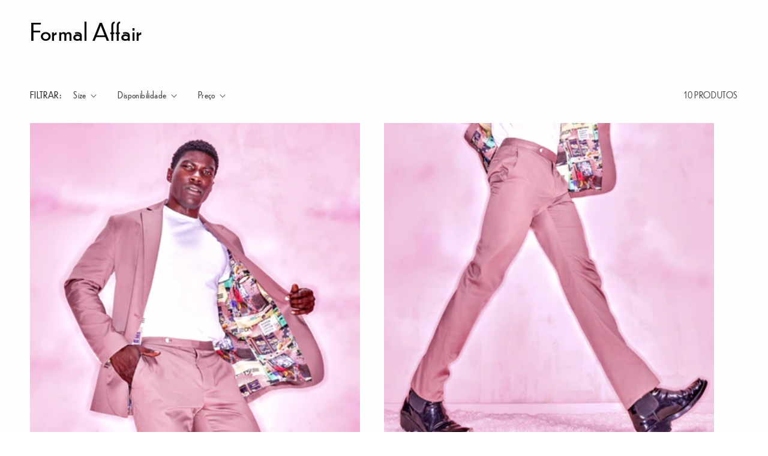

--- FILE ---
content_type: text/html; charset=utf-8
request_url: https://beholdcrisis.com/pt/collections/formal-affair
body_size: 20565
content:
<!doctype html>
<html class="no-js" lang="pt-BR">
  <head>
    <meta charset="utf-8">
    <meta http-equiv="X-UA-Compatible" content="IE=edge">
    <meta name="viewport" content="width=device-width,initial-scale=1">
    <meta name="theme-color" content="">
    <link rel="canonical" href="https://beholdcrisis.com/pt/collections/formal-affair">
    <link rel="preconnect" href="https://cdn.shopify.com" crossorigin><link rel="preconnect" href="https://fonts.shopifycdn.com" crossorigin><link rel="stylesheet" href="https://use.typekit.net/ort2nig.css">

    <title>
      Formal Affair
 &ndash; Bourbon Summer Cartoon Crisis</title>

    

    

<meta property="og:site_name" content="Bourbon Summer Cartoon Crisis">
<meta property="og:url" content="https://beholdcrisis.com/pt/collections/formal-affair">
<meta property="og:title" content="Formal Affair">
<meta property="og:type" content="website">
<meta property="og:description" content="Eis! Ternos, macacões, bombardeiros, corredores, minis e camisas! Meticulosamente projetado e trabalhado no Distrito de Vestuário de Nova York a partir dos melhores, mais confortáveis, mais sustentáveis, sumptuosamente materiais transcendentes!!! Eis... CRISE DE DESENHOS ANIMADOS DE VERÃO DE BOURBON!"><meta property="og:image" content="http://beholdcrisis.com/cdn/shop/files/site-preview-1.jpg?v=1643210636">
  <meta property="og:image:secure_url" content="https://beholdcrisis.com/cdn/shop/files/site-preview-1.jpg?v=1643210636">
  <meta property="og:image:width" content="1200">
  <meta property="og:image:height" content="628"><meta name="twitter:card" content="summary_large_image">
<meta name="twitter:title" content="Formal Affair">
<meta name="twitter:description" content="Eis! Ternos, macacões, bombardeiros, corredores, minis e camisas! Meticulosamente projetado e trabalhado no Distrito de Vestuário de Nova York a partir dos melhores, mais confortáveis, mais sustentáveis, sumptuosamente materiais transcendentes!!! Eis... CRISE DE DESENHOS ANIMADOS DE VERÃO DE BOURBON!">


    <script src="//beholdcrisis.com/cdn/shop/t/6/assets/constants.js?v=58251544750838685771719277865" defer="defer"></script>
    <script src="//beholdcrisis.com/cdn/shop/t/6/assets/pubsub.js?v=158357773527763999511719277865" defer="defer"></script>
    <script src="//beholdcrisis.com/cdn/shop/t/6/assets/global.js?v=35897255711048599421719277865" defer="defer"></script><script src="//beholdcrisis.com/cdn/shop/t/6/assets/animations.js?v=114255849464433187621719277865" defer="defer"></script><script>window.performance && window.performance.mark && window.performance.mark('shopify.content_for_header.start');</script><meta id="shopify-digital-wallet" name="shopify-digital-wallet" content="/40213512342/digital_wallets/dialog">
<meta name="shopify-checkout-api-token" content="7b3e67101837eebcee31c721cb303f0c">
<meta id="in-context-paypal-metadata" data-shop-id="40213512342" data-venmo-supported="false" data-environment="production" data-locale="pt_BR" data-paypal-v4="true" data-currency="USD">
<link rel="alternate" type="application/atom+xml" title="Feed" href="/pt/collections/formal-affair.atom" />
<link rel="alternate" hreflang="x-default" href="https://beholdcrisis.com/collections/formal-affair">
<link rel="alternate" hreflang="en" href="https://beholdcrisis.com/collections/formal-affair">
<link rel="alternate" hreflang="es" href="https://beholdcrisis.com/es/collections/formal-affair">
<link rel="alternate" hreflang="it" href="https://beholdcrisis.com/it/collections/formal-affair">
<link rel="alternate" hreflang="ja" href="https://beholdcrisis.com/ja/collections/formal-affair">
<link rel="alternate" hreflang="pt" href="https://beholdcrisis.com/pt/collections/formal-affair">
<link rel="alternate" hreflang="pt-BR" href="https://beholdcrisis.com/pt-br/collections/formal-affair">
<link rel="alternate" type="application/json+oembed" href="https://beholdcrisis.com/pt/collections/formal-affair.oembed">
<script async="async" src="/checkouts/internal/preloads.js?locale=pt-US"></script>
<link rel="preconnect" href="https://shop.app" crossorigin="anonymous">
<script async="async" src="https://shop.app/checkouts/internal/preloads.js?locale=pt-US&shop_id=40213512342" crossorigin="anonymous"></script>
<script id="apple-pay-shop-capabilities" type="application/json">{"shopId":40213512342,"countryCode":"US","currencyCode":"USD","merchantCapabilities":["supports3DS"],"merchantId":"gid:\/\/shopify\/Shop\/40213512342","merchantName":"Bourbon Summer Cartoon Crisis","requiredBillingContactFields":["postalAddress","email"],"requiredShippingContactFields":["postalAddress","email"],"shippingType":"shipping","supportedNetworks":["visa","masterCard","amex","discover","elo","jcb"],"total":{"type":"pending","label":"Bourbon Summer Cartoon Crisis","amount":"1.00"},"shopifyPaymentsEnabled":true,"supportsSubscriptions":true}</script>
<script id="shopify-features" type="application/json">{"accessToken":"7b3e67101837eebcee31c721cb303f0c","betas":["rich-media-storefront-analytics"],"domain":"beholdcrisis.com","predictiveSearch":true,"shopId":40213512342,"locale":"pt-br"}</script>
<script>var Shopify = Shopify || {};
Shopify.shop = "bourbon-summer-cartoon-crisis.myshopify.com";
Shopify.locale = "pt-BR";
Shopify.currency = {"active":"USD","rate":"1.0"};
Shopify.country = "US";
Shopify.theme = {"name":"July 1, 2024 ","id":136922988694,"schema_name":"Dawn","schema_version":"9.0.0","theme_store_id":null,"role":"main"};
Shopify.theme.handle = "null";
Shopify.theme.style = {"id":null,"handle":null};
Shopify.cdnHost = "beholdcrisis.com/cdn";
Shopify.routes = Shopify.routes || {};
Shopify.routes.root = "/pt/";</script>
<script type="module">!function(o){(o.Shopify=o.Shopify||{}).modules=!0}(window);</script>
<script>!function(o){function n(){var o=[];function n(){o.push(Array.prototype.slice.apply(arguments))}return n.q=o,n}var t=o.Shopify=o.Shopify||{};t.loadFeatures=n(),t.autoloadFeatures=n()}(window);</script>
<script>
  window.ShopifyPay = window.ShopifyPay || {};
  window.ShopifyPay.apiHost = "shop.app\/pay";
  window.ShopifyPay.redirectState = null;
</script>
<script id="shop-js-analytics" type="application/json">{"pageType":"collection"}</script>
<script defer="defer" async type="module" src="//beholdcrisis.com/cdn/shopifycloud/shop-js/modules/v2/client.init-shop-cart-sync_Rd2MozZh.pt-BR.esm.js"></script>
<script defer="defer" async type="module" src="//beholdcrisis.com/cdn/shopifycloud/shop-js/modules/v2/chunk.common_Bl7cq5VU.esm.js"></script>
<script type="module">
  await import("//beholdcrisis.com/cdn/shopifycloud/shop-js/modules/v2/client.init-shop-cart-sync_Rd2MozZh.pt-BR.esm.js");
await import("//beholdcrisis.com/cdn/shopifycloud/shop-js/modules/v2/chunk.common_Bl7cq5VU.esm.js");

  window.Shopify.SignInWithShop?.initShopCartSync?.({"fedCMEnabled":true,"windoidEnabled":true});

</script>
<script>
  window.Shopify = window.Shopify || {};
  if (!window.Shopify.featureAssets) window.Shopify.featureAssets = {};
  window.Shopify.featureAssets['shop-js'] = {"shop-cart-sync":["modules/v2/client.shop-cart-sync_Dvjfy0Cg.pt-BR.esm.js","modules/v2/chunk.common_Bl7cq5VU.esm.js"],"init-fed-cm":["modules/v2/client.init-fed-cm_DLsB8Gg4.pt-BR.esm.js","modules/v2/chunk.common_Bl7cq5VU.esm.js"],"shop-button":["modules/v2/client.shop-button_xWEQbfwt.pt-BR.esm.js","modules/v2/chunk.common_Bl7cq5VU.esm.js"],"shop-cash-offers":["modules/v2/client.shop-cash-offers_q1lNbL24.pt-BR.esm.js","modules/v2/chunk.common_Bl7cq5VU.esm.js","modules/v2/chunk.modal_BkQAmSgg.esm.js"],"init-windoid":["modules/v2/client.init-windoid_BsJK4r2R.pt-BR.esm.js","modules/v2/chunk.common_Bl7cq5VU.esm.js"],"shop-toast-manager":["modules/v2/client.shop-toast-manager_trzSUsns.pt-BR.esm.js","modules/v2/chunk.common_Bl7cq5VU.esm.js"],"init-shop-email-lookup-coordinator":["modules/v2/client.init-shop-email-lookup-coordinator_BZk5u-4l.pt-BR.esm.js","modules/v2/chunk.common_Bl7cq5VU.esm.js"],"init-shop-cart-sync":["modules/v2/client.init-shop-cart-sync_Rd2MozZh.pt-BR.esm.js","modules/v2/chunk.common_Bl7cq5VU.esm.js"],"avatar":["modules/v2/client.avatar_BTnouDA3.pt-BR.esm.js"],"pay-button":["modules/v2/client.pay-button_BGOe2UaM.pt-BR.esm.js","modules/v2/chunk.common_Bl7cq5VU.esm.js"],"init-customer-accounts":["modules/v2/client.init-customer-accounts_C5RVPUrS.pt-BR.esm.js","modules/v2/client.shop-login-button_CZiRNle5.pt-BR.esm.js","modules/v2/chunk.common_Bl7cq5VU.esm.js","modules/v2/chunk.modal_BkQAmSgg.esm.js"],"init-shop-for-new-customer-accounts":["modules/v2/client.init-shop-for-new-customer-accounts_bpzR1mxu.pt-BR.esm.js","modules/v2/client.shop-login-button_CZiRNle5.pt-BR.esm.js","modules/v2/chunk.common_Bl7cq5VU.esm.js","modules/v2/chunk.modal_BkQAmSgg.esm.js"],"shop-login-button":["modules/v2/client.shop-login-button_CZiRNle5.pt-BR.esm.js","modules/v2/chunk.common_Bl7cq5VU.esm.js","modules/v2/chunk.modal_BkQAmSgg.esm.js"],"init-customer-accounts-sign-up":["modules/v2/client.init-customer-accounts-sign-up_BK7r7_Qa.pt-BR.esm.js","modules/v2/client.shop-login-button_CZiRNle5.pt-BR.esm.js","modules/v2/chunk.common_Bl7cq5VU.esm.js","modules/v2/chunk.modal_BkQAmSgg.esm.js"],"shop-follow-button":["modules/v2/client.shop-follow-button_BY7xnTxo.pt-BR.esm.js","modules/v2/chunk.common_Bl7cq5VU.esm.js","modules/v2/chunk.modal_BkQAmSgg.esm.js"],"checkout-modal":["modules/v2/client.checkout-modal_e2Ne3BS9.pt-BR.esm.js","modules/v2/chunk.common_Bl7cq5VU.esm.js","modules/v2/chunk.modal_BkQAmSgg.esm.js"],"lead-capture":["modules/v2/client.lead-capture_CpIbjdRd.pt-BR.esm.js","modules/v2/chunk.common_Bl7cq5VU.esm.js","modules/v2/chunk.modal_BkQAmSgg.esm.js"],"shop-login":["modules/v2/client.shop-login_BKPpIyn8.pt-BR.esm.js","modules/v2/chunk.common_Bl7cq5VU.esm.js","modules/v2/chunk.modal_BkQAmSgg.esm.js"],"payment-terms":["modules/v2/client.payment-terms_LsyC6Eo-.pt-BR.esm.js","modules/v2/chunk.common_Bl7cq5VU.esm.js","modules/v2/chunk.modal_BkQAmSgg.esm.js"]};
</script>
<script id="__st">var __st={"a":40213512342,"offset":-18000,"reqid":"be7d8ec5-8aaf-4ba0-9d69-3a68cb48c1ee-1768729206","pageurl":"beholdcrisis.com\/pt\/collections\/formal-affair","u":"bdb3f0414e2c","p":"collection","rtyp":"collection","rid":287276761238};</script>
<script>window.ShopifyPaypalV4VisibilityTracking = true;</script>
<script id="captcha-bootstrap">!function(){'use strict';const t='contact',e='account',n='new_comment',o=[[t,t],['blogs',n],['comments',n],[t,'customer']],c=[[e,'customer_login'],[e,'guest_login'],[e,'recover_customer_password'],[e,'create_customer']],r=t=>t.map((([t,e])=>`form[action*='/${t}']:not([data-nocaptcha='true']) input[name='form_type'][value='${e}']`)).join(','),a=t=>()=>t?[...document.querySelectorAll(t)].map((t=>t.form)):[];function s(){const t=[...o],e=r(t);return a(e)}const i='password',u='form_key',d=['recaptcha-v3-token','g-recaptcha-response','h-captcha-response',i],f=()=>{try{return window.sessionStorage}catch{return}},m='__shopify_v',_=t=>t.elements[u];function p(t,e,n=!1){try{const o=window.sessionStorage,c=JSON.parse(o.getItem(e)),{data:r}=function(t){const{data:e,action:n}=t;return t[m]||n?{data:e,action:n}:{data:t,action:n}}(c);for(const[e,n]of Object.entries(r))t.elements[e]&&(t.elements[e].value=n);n&&o.removeItem(e)}catch(o){console.error('form repopulation failed',{error:o})}}const l='form_type',E='cptcha';function T(t){t.dataset[E]=!0}const w=window,h=w.document,L='Shopify',v='ce_forms',y='captcha';let A=!1;((t,e)=>{const n=(g='f06e6c50-85a8-45c8-87d0-21a2b65856fe',I='https://cdn.shopify.com/shopifycloud/storefront-forms-hcaptcha/ce_storefront_forms_captcha_hcaptcha.v1.5.2.iife.js',D={infoText:'Protegido por hCaptcha',privacyText:'Privacidade',termsText:'Termos'},(t,e,n)=>{const o=w[L][v],c=o.bindForm;if(c)return c(t,g,e,D).then(n);var r;o.q.push([[t,g,e,D],n]),r=I,A||(h.body.append(Object.assign(h.createElement('script'),{id:'captcha-provider',async:!0,src:r})),A=!0)});var g,I,D;w[L]=w[L]||{},w[L][v]=w[L][v]||{},w[L][v].q=[],w[L][y]=w[L][y]||{},w[L][y].protect=function(t,e){n(t,void 0,e),T(t)},Object.freeze(w[L][y]),function(t,e,n,w,h,L){const[v,y,A,g]=function(t,e,n){const i=e?o:[],u=t?c:[],d=[...i,...u],f=r(d),m=r(i),_=r(d.filter((([t,e])=>n.includes(e))));return[a(f),a(m),a(_),s()]}(w,h,L),I=t=>{const e=t.target;return e instanceof HTMLFormElement?e:e&&e.form},D=t=>v().includes(t);t.addEventListener('submit',(t=>{const e=I(t);if(!e)return;const n=D(e)&&!e.dataset.hcaptchaBound&&!e.dataset.recaptchaBound,o=_(e),c=g().includes(e)&&(!o||!o.value);(n||c)&&t.preventDefault(),c&&!n&&(function(t){try{if(!f())return;!function(t){const e=f();if(!e)return;const n=_(t);if(!n)return;const o=n.value;o&&e.removeItem(o)}(t);const e=Array.from(Array(32),(()=>Math.random().toString(36)[2])).join('');!function(t,e){_(t)||t.append(Object.assign(document.createElement('input'),{type:'hidden',name:u})),t.elements[u].value=e}(t,e),function(t,e){const n=f();if(!n)return;const o=[...t.querySelectorAll(`input[type='${i}']`)].map((({name:t})=>t)),c=[...d,...o],r={};for(const[a,s]of new FormData(t).entries())c.includes(a)||(r[a]=s);n.setItem(e,JSON.stringify({[m]:1,action:t.action,data:r}))}(t,e)}catch(e){console.error('failed to persist form',e)}}(e),e.submit())}));const S=(t,e)=>{t&&!t.dataset[E]&&(n(t,e.some((e=>e===t))),T(t))};for(const o of['focusin','change'])t.addEventListener(o,(t=>{const e=I(t);D(e)&&S(e,y())}));const B=e.get('form_key'),M=e.get(l),P=B&&M;t.addEventListener('DOMContentLoaded',(()=>{const t=y();if(P)for(const e of t)e.elements[l].value===M&&p(e,B);[...new Set([...A(),...v().filter((t=>'true'===t.dataset.shopifyCaptcha))])].forEach((e=>S(e,t)))}))}(h,new URLSearchParams(w.location.search),n,t,e,['guest_login'])})(!0,!0)}();</script>
<script integrity="sha256-4kQ18oKyAcykRKYeNunJcIwy7WH5gtpwJnB7kiuLZ1E=" data-source-attribution="shopify.loadfeatures" defer="defer" src="//beholdcrisis.com/cdn/shopifycloud/storefront/assets/storefront/load_feature-a0a9edcb.js" crossorigin="anonymous"></script>
<script crossorigin="anonymous" defer="defer" src="//beholdcrisis.com/cdn/shopifycloud/storefront/assets/shopify_pay/storefront-65b4c6d7.js?v=20250812"></script>
<script data-source-attribution="shopify.dynamic_checkout.dynamic.init">var Shopify=Shopify||{};Shopify.PaymentButton=Shopify.PaymentButton||{isStorefrontPortableWallets:!0,init:function(){window.Shopify.PaymentButton.init=function(){};var t=document.createElement("script");t.src="https://beholdcrisis.com/cdn/shopifycloud/portable-wallets/latest/portable-wallets.pt-br.js",t.type="module",document.head.appendChild(t)}};
</script>
<script data-source-attribution="shopify.dynamic_checkout.buyer_consent">
  function portableWalletsHideBuyerConsent(e){var t=document.getElementById("shopify-buyer-consent"),n=document.getElementById("shopify-subscription-policy-button");t&&n&&(t.classList.add("hidden"),t.setAttribute("aria-hidden","true"),n.removeEventListener("click",e))}function portableWalletsShowBuyerConsent(e){var t=document.getElementById("shopify-buyer-consent"),n=document.getElementById("shopify-subscription-policy-button");t&&n&&(t.classList.remove("hidden"),t.removeAttribute("aria-hidden"),n.addEventListener("click",e))}window.Shopify?.PaymentButton&&(window.Shopify.PaymentButton.hideBuyerConsent=portableWalletsHideBuyerConsent,window.Shopify.PaymentButton.showBuyerConsent=portableWalletsShowBuyerConsent);
</script>
<script data-source-attribution="shopify.dynamic_checkout.cart.bootstrap">document.addEventListener("DOMContentLoaded",(function(){function t(){return document.querySelector("shopify-accelerated-checkout-cart, shopify-accelerated-checkout")}if(t())Shopify.PaymentButton.init();else{new MutationObserver((function(e,n){t()&&(Shopify.PaymentButton.init(),n.disconnect())})).observe(document.body,{childList:!0,subtree:!0})}}));
</script>
<link id="shopify-accelerated-checkout-styles" rel="stylesheet" media="screen" href="https://beholdcrisis.com/cdn/shopifycloud/portable-wallets/latest/accelerated-checkout-backwards-compat.css" crossorigin="anonymous">
<style id="shopify-accelerated-checkout-cart">
        #shopify-buyer-consent {
  margin-top: 1em;
  display: inline-block;
  width: 100%;
}

#shopify-buyer-consent.hidden {
  display: none;
}

#shopify-subscription-policy-button {
  background: none;
  border: none;
  padding: 0;
  text-decoration: underline;
  font-size: inherit;
  cursor: pointer;
}

#shopify-subscription-policy-button::before {
  box-shadow: none;
}

      </style>

<script>window.performance && window.performance.mark && window.performance.mark('shopify.content_for_header.end');</script>


    <style data-shopify>
      @font-face {
  font-family: Assistant;
  font-weight: 400;
  font-style: normal;
  font-display: swap;
  src: url("//beholdcrisis.com/cdn/fonts/assistant/assistant_n4.9120912a469cad1cc292572851508ca49d12e768.woff2") format("woff2"),
       url("//beholdcrisis.com/cdn/fonts/assistant/assistant_n4.6e9875ce64e0fefcd3f4446b7ec9036b3ddd2985.woff") format("woff");
}

      @font-face {
  font-family: Assistant;
  font-weight: 700;
  font-style: normal;
  font-display: swap;
  src: url("//beholdcrisis.com/cdn/fonts/assistant/assistant_n7.bf44452348ec8b8efa3aa3068825305886b1c83c.woff2") format("woff2"),
       url("//beholdcrisis.com/cdn/fonts/assistant/assistant_n7.0c887fee83f6b3bda822f1150b912c72da0f7b64.woff") format("woff");
}

      
      
      @font-face {
  font-family: Assistant;
  font-weight: 400;
  font-style: normal;
  font-display: swap;
  src: url("//beholdcrisis.com/cdn/fonts/assistant/assistant_n4.9120912a469cad1cc292572851508ca49d12e768.woff2") format("woff2"),
       url("//beholdcrisis.com/cdn/fonts/assistant/assistant_n4.6e9875ce64e0fefcd3f4446b7ec9036b3ddd2985.woff") format("woff");
}


      
        :root,
        .color-background-1 {
          --color-background: 255,255,255;
        
          --gradient-background: linear-gradient(180deg, rgba(255, 253, 253, 0.65), rgba(255, 255, 255, 0.65) 100%);
        
        --color-foreground: 10,7,8;
        --color-shadow: 10,7,8;
        --color-button: 10,7,8;
        --color-button-text: 255,255,255;
        --color-secondary-button: 255,255,255;
        --color-secondary-button-text: 10,7,8;
        --color-link: 10,7,8;
        --color-badge-foreground: 10,7,8;
        --color-badge-background: 255,255,255;
        --color-badge-border: 10,7,8;
        --payment-terms-background-color: rgb(255 255 255);
      }
      
        
        .color-background-2 {
          --color-background: 243,243,243;
        
          --gradient-background: #f3f3f3;
        
        --color-foreground: 18,18,18;
        --color-shadow: 18,18,18;
        --color-button: 18,18,18;
        --color-button-text: 243,243,243;
        --color-secondary-button: 243,243,243;
        --color-secondary-button-text: 18,18,18;
        --color-link: 18,18,18;
        --color-badge-foreground: 18,18,18;
        --color-badge-background: 243,243,243;
        --color-badge-border: 18,18,18;
        --payment-terms-background-color: rgb(243 243 243);
      }
      
        
        .color-inverse {
          --color-background: 10,7,8;
        
          --gradient-background: #0a0708;
        
        --color-foreground: 255,255,255;
        --color-shadow: 10,7,8;
        --color-button: 255,255,255;
        --color-button-text: 10,7,8;
        --color-secondary-button: 10,7,8;
        --color-secondary-button-text: 255,255,255;
        --color-link: 255,255,255;
        --color-badge-foreground: 255,255,255;
        --color-badge-background: 10,7,8;
        --color-badge-border: 255,255,255;
        --payment-terms-background-color: rgb(10 7 8);
      }
      
        
        .color-accent-1 {
          --color-background: 18,18,18;
        
          --gradient-background: #121212;
        
        --color-foreground: 255,255,255;
        --color-shadow: 18,18,18;
        --color-button: 255,255,255;
        --color-button-text: 18,18,18;
        --color-secondary-button: 18,18,18;
        --color-secondary-button-text: 255,255,255;
        --color-link: 255,255,255;
        --color-badge-foreground: 255,255,255;
        --color-badge-background: 18,18,18;
        --color-badge-border: 255,255,255;
        --payment-terms-background-color: rgb(18 18 18);
      }
      
        
        .color-accent-2 {
          --color-background: 51,79,180;
        
          --gradient-background: #334fb4;
        
        --color-foreground: 255,255,255;
        --color-shadow: 18,18,18;
        --color-button: 255,255,255;
        --color-button-text: 51,79,180;
        --color-secondary-button: 51,79,180;
        --color-secondary-button-text: 255,255,255;
        --color-link: 255,255,255;
        --color-badge-foreground: 255,255,255;
        --color-badge-background: 51,79,180;
        --color-badge-border: 255,255,255;
        --payment-terms-background-color: rgb(51 79 180);
      }
      

      body, .color-background-1, .color-background-2, .color-inverse, .color-accent-1, .color-accent-2 {
        color: rgba(var(--color-foreground), 0.75);
        background-color: rgb(var(--color-background));
      }

      :root {
        --font-body-family: dunbar-low, sans-serif;
        --font-body-style: normal;
        --font-body-weight: 400;
        --font-body-weight-bold: 700;

        --font-heading-family: dunbar-low, sans-serif;
        --font-heading-style: normal;
        --font-heading-weight: 400;

        --font-body-scale: 1.0;
        --font-heading-scale: 1.0;

        --media-padding: px;
        --media-border-opacity: 0.05;
        --media-border-width: 1px;
        --media-radius: 0px;
        --media-shadow-opacity: 0.0;
        --media-shadow-horizontal-offset: 0px;
        --media-shadow-vertical-offset: 4px;
        --media-shadow-blur-radius: 5px;
        --media-shadow-visible: 0;

        --page-width: 140rem;
        --page-width-margin: 0rem;

        --product-card-image-padding: 0.0rem;
        --product-card-corner-radius: 0.0rem;
        --product-card-text-alignment: left;
        --product-card-border-width: 0.0rem;
        --product-card-border-opacity: 0.1;
        --product-card-shadow-opacity: 0.0;
        --product-card-shadow-visible: 0;
        --product-card-shadow-horizontal-offset: 0.0rem;
        --product-card-shadow-vertical-offset: 0.4rem;
        --product-card-shadow-blur-radius: 0.5rem;

        --collection-card-image-padding: 0.0rem;
        --collection-card-corner-radius: 0.0rem;
        --collection-card-text-alignment: left;
        --collection-card-border-width: 0.0rem;
        --collection-card-border-opacity: 0.1;
        --collection-card-shadow-opacity: 0.0;
        --collection-card-shadow-visible: 0;
        --collection-card-shadow-horizontal-offset: 0.0rem;
        --collection-card-shadow-vertical-offset: 0.4rem;
        --collection-card-shadow-blur-radius: 0.5rem;

        --blog-card-image-padding: 0.0rem;
        --blog-card-corner-radius: 0.0rem;
        --blog-card-text-alignment: left;
        --blog-card-border-width: 0.0rem;
        --blog-card-border-opacity: 0.1;
        --blog-card-shadow-opacity: 0.0;
        --blog-card-shadow-visible: 0;
        --blog-card-shadow-horizontal-offset: 0.0rem;
        --blog-card-shadow-vertical-offset: 0.4rem;
        --blog-card-shadow-blur-radius: 0.5rem;

        --badge-corner-radius: 4.0rem;

        --popup-border-width: 1px;
        --popup-border-opacity: 0.1;
        --popup-corner-radius: 0px;
        --popup-shadow-opacity: 0.0;
        --popup-shadow-horizontal-offset: 0px;
        --popup-shadow-vertical-offset: 4px;
        --popup-shadow-blur-radius: 5px;

        --drawer-border-width: 1px;
        --drawer-border-opacity: 0.1;
        --drawer-shadow-opacity: 0.0;
        --drawer-shadow-horizontal-offset: 0px;
        --drawer-shadow-vertical-offset: 4px;
        --drawer-shadow-blur-radius: 5px;

        --spacing-sections-desktop: 0px;
        --spacing-sections-mobile: 0px;

        --grid-desktop-vertical-spacing: 24px;
        --grid-desktop-horizontal-spacing: 40px;
        --grid-mobile-vertical-spacing: 12px;
        --grid-mobile-horizontal-spacing: 20px;

        --text-boxes-border-opacity: 0.1;
        --text-boxes-border-width: 0px;
        --text-boxes-radius: 0px;
        --text-boxes-shadow-opacity: 0.0;
        --text-boxes-shadow-visible: 0;
        --text-boxes-shadow-horizontal-offset: 0px;
        --text-boxes-shadow-vertical-offset: 4px;
        --text-boxes-shadow-blur-radius: 5px;

        --buttons-radius: 0px;
        --buttons-radius-outset: 0px;
        --buttons-border-width: 1px;
        --buttons-border-opacity: 1.0;
        --buttons-shadow-opacity: 0.0;
        --buttons-shadow-visible: 0;
        --buttons-shadow-horizontal-offset: 0px;
        --buttons-shadow-vertical-offset: 4px;
        --buttons-shadow-blur-radius: 5px;
        --buttons-border-offset: 0px;

        --inputs-radius: 0px;
        --inputs-border-width: 1px;
        --inputs-border-opacity: 0.55;
        --inputs-shadow-opacity: 0.0;
        --inputs-shadow-horizontal-offset: 0px;
        --inputs-margin-offset: 0px;
        --inputs-shadow-vertical-offset: 4px;
        --inputs-shadow-blur-radius: 5px;
        --inputs-radius-outset: 0px;

        --variant-pills-radius: 0px;
        --variant-pills-border-width: 2px;
        --variant-pills-border-opacity: 0.55;
        --variant-pills-shadow-opacity: 0.0;
        --variant-pills-shadow-horizontal-offset: 0px;
        --variant-pills-shadow-vertical-offset: 4px;
        --variant-pills-shadow-blur-radius: 5px;
      }

      *,
      *::before,
      *::after {
        box-sizing: inherit;
      }

      html {
        box-sizing: border-box;
        font-size: calc(var(--font-body-scale) * 62.5%);
        height: 100%;
      }

      body {
        display: grid;
        grid-template-rows: auto auto 1fr auto;
        grid-template-columns: 100%;
        min-height: 100%;
        margin: 0;
        font-size: 1.5rem;
        letter-spacing: 0.06rem;
        line-height: calc(1 + 0.8 / var(--font-body-scale));
        font-family: var(--font-body-family);
        font-style: var(--font-body-style);
        font-weight: var(--font-body-weight);
      }

      @media screen and (min-width: 750px) {
        body {
          font-size: 1.6rem;
        }
      }
    </style>

    <link href="//beholdcrisis.com/cdn/shop/t/6/assets/base.css?v=55068828922582832211719277865" rel="stylesheet" type="text/css" media="all" />
<link rel="preload" as="font" href="//beholdcrisis.com/cdn/fonts/assistant/assistant_n4.9120912a469cad1cc292572851508ca49d12e768.woff2" type="font/woff2" crossorigin><link rel="preload" as="font" href="//beholdcrisis.com/cdn/fonts/assistant/assistant_n4.9120912a469cad1cc292572851508ca49d12e768.woff2" type="font/woff2" crossorigin><link
        rel="stylesheet"
        href="//beholdcrisis.com/cdn/shop/t/6/assets/component-predictive-search.css?v=118923337488134913561719277865"
        media="print"
        onload="this.media='all'"
      ><script>
      document.documentElement.className = document.documentElement.className.replace('no-js', 'js');
      if (Shopify.designMode) {
        document.documentElement.classList.add('shopify-design-mode');
      }
    </script>
  <link href="https://monorail-edge.shopifysvc.com" rel="dns-prefetch">
<script>(function(){if ("sendBeacon" in navigator && "performance" in window) {try {var session_token_from_headers = performance.getEntriesByType('navigation')[0].serverTiming.find(x => x.name == '_s').description;} catch {var session_token_from_headers = undefined;}var session_cookie_matches = document.cookie.match(/_shopify_s=([^;]*)/);var session_token_from_cookie = session_cookie_matches && session_cookie_matches.length === 2 ? session_cookie_matches[1] : "";var session_token = session_token_from_headers || session_token_from_cookie || "";function handle_abandonment_event(e) {var entries = performance.getEntries().filter(function(entry) {return /monorail-edge.shopifysvc.com/.test(entry.name);});if (!window.abandonment_tracked && entries.length === 0) {window.abandonment_tracked = true;var currentMs = Date.now();var navigation_start = performance.timing.navigationStart;var payload = {shop_id: 40213512342,url: window.location.href,navigation_start,duration: currentMs - navigation_start,session_token,page_type: "collection"};window.navigator.sendBeacon("https://monorail-edge.shopifysvc.com/v1/produce", JSON.stringify({schema_id: "online_store_buyer_site_abandonment/1.1",payload: payload,metadata: {event_created_at_ms: currentMs,event_sent_at_ms: currentMs}}));}}window.addEventListener('pagehide', handle_abandonment_event);}}());</script>
<script id="web-pixels-manager-setup">(function e(e,d,r,n,o){if(void 0===o&&(o={}),!Boolean(null===(a=null===(i=window.Shopify)||void 0===i?void 0:i.analytics)||void 0===a?void 0:a.replayQueue)){var i,a;window.Shopify=window.Shopify||{};var t=window.Shopify;t.analytics=t.analytics||{};var s=t.analytics;s.replayQueue=[],s.publish=function(e,d,r){return s.replayQueue.push([e,d,r]),!0};try{self.performance.mark("wpm:start")}catch(e){}var l=function(){var e={modern:/Edge?\/(1{2}[4-9]|1[2-9]\d|[2-9]\d{2}|\d{4,})\.\d+(\.\d+|)|Firefox\/(1{2}[4-9]|1[2-9]\d|[2-9]\d{2}|\d{4,})\.\d+(\.\d+|)|Chrom(ium|e)\/(9{2}|\d{3,})\.\d+(\.\d+|)|(Maci|X1{2}).+ Version\/(15\.\d+|(1[6-9]|[2-9]\d|\d{3,})\.\d+)([,.]\d+|)( \(\w+\)|)( Mobile\/\w+|) Safari\/|Chrome.+OPR\/(9{2}|\d{3,})\.\d+\.\d+|(CPU[ +]OS|iPhone[ +]OS|CPU[ +]iPhone|CPU IPhone OS|CPU iPad OS)[ +]+(15[._]\d+|(1[6-9]|[2-9]\d|\d{3,})[._]\d+)([._]\d+|)|Android:?[ /-](13[3-9]|1[4-9]\d|[2-9]\d{2}|\d{4,})(\.\d+|)(\.\d+|)|Android.+Firefox\/(13[5-9]|1[4-9]\d|[2-9]\d{2}|\d{4,})\.\d+(\.\d+|)|Android.+Chrom(ium|e)\/(13[3-9]|1[4-9]\d|[2-9]\d{2}|\d{4,})\.\d+(\.\d+|)|SamsungBrowser\/([2-9]\d|\d{3,})\.\d+/,legacy:/Edge?\/(1[6-9]|[2-9]\d|\d{3,})\.\d+(\.\d+|)|Firefox\/(5[4-9]|[6-9]\d|\d{3,})\.\d+(\.\d+|)|Chrom(ium|e)\/(5[1-9]|[6-9]\d|\d{3,})\.\d+(\.\d+|)([\d.]+$|.*Safari\/(?![\d.]+ Edge\/[\d.]+$))|(Maci|X1{2}).+ Version\/(10\.\d+|(1[1-9]|[2-9]\d|\d{3,})\.\d+)([,.]\d+|)( \(\w+\)|)( Mobile\/\w+|) Safari\/|Chrome.+OPR\/(3[89]|[4-9]\d|\d{3,})\.\d+\.\d+|(CPU[ +]OS|iPhone[ +]OS|CPU[ +]iPhone|CPU IPhone OS|CPU iPad OS)[ +]+(10[._]\d+|(1[1-9]|[2-9]\d|\d{3,})[._]\d+)([._]\d+|)|Android:?[ /-](13[3-9]|1[4-9]\d|[2-9]\d{2}|\d{4,})(\.\d+|)(\.\d+|)|Mobile Safari.+OPR\/([89]\d|\d{3,})\.\d+\.\d+|Android.+Firefox\/(13[5-9]|1[4-9]\d|[2-9]\d{2}|\d{4,})\.\d+(\.\d+|)|Android.+Chrom(ium|e)\/(13[3-9]|1[4-9]\d|[2-9]\d{2}|\d{4,})\.\d+(\.\d+|)|Android.+(UC? ?Browser|UCWEB|U3)[ /]?(15\.([5-9]|\d{2,})|(1[6-9]|[2-9]\d|\d{3,})\.\d+)\.\d+|SamsungBrowser\/(5\.\d+|([6-9]|\d{2,})\.\d+)|Android.+MQ{2}Browser\/(14(\.(9|\d{2,})|)|(1[5-9]|[2-9]\d|\d{3,})(\.\d+|))(\.\d+|)|K[Aa][Ii]OS\/(3\.\d+|([4-9]|\d{2,})\.\d+)(\.\d+|)/},d=e.modern,r=e.legacy,n=navigator.userAgent;return n.match(d)?"modern":n.match(r)?"legacy":"unknown"}(),u="modern"===l?"modern":"legacy",c=(null!=n?n:{modern:"",legacy:""})[u],f=function(e){return[e.baseUrl,"/wpm","/b",e.hashVersion,"modern"===e.buildTarget?"m":"l",".js"].join("")}({baseUrl:d,hashVersion:r,buildTarget:u}),m=function(e){var d=e.version,r=e.bundleTarget,n=e.surface,o=e.pageUrl,i=e.monorailEndpoint;return{emit:function(e){var a=e.status,t=e.errorMsg,s=(new Date).getTime(),l=JSON.stringify({metadata:{event_sent_at_ms:s},events:[{schema_id:"web_pixels_manager_load/3.1",payload:{version:d,bundle_target:r,page_url:o,status:a,surface:n,error_msg:t},metadata:{event_created_at_ms:s}}]});if(!i)return console&&console.warn&&console.warn("[Web Pixels Manager] No Monorail endpoint provided, skipping logging."),!1;try{return self.navigator.sendBeacon.bind(self.navigator)(i,l)}catch(e){}var u=new XMLHttpRequest;try{return u.open("POST",i,!0),u.setRequestHeader("Content-Type","text/plain"),u.send(l),!0}catch(e){return console&&console.warn&&console.warn("[Web Pixels Manager] Got an unhandled error while logging to Monorail."),!1}}}}({version:r,bundleTarget:l,surface:e.surface,pageUrl:self.location.href,monorailEndpoint:e.monorailEndpoint});try{o.browserTarget=l,function(e){var d=e.src,r=e.async,n=void 0===r||r,o=e.onload,i=e.onerror,a=e.sri,t=e.scriptDataAttributes,s=void 0===t?{}:t,l=document.createElement("script"),u=document.querySelector("head"),c=document.querySelector("body");if(l.async=n,l.src=d,a&&(l.integrity=a,l.crossOrigin="anonymous"),s)for(var f in s)if(Object.prototype.hasOwnProperty.call(s,f))try{l.dataset[f]=s[f]}catch(e){}if(o&&l.addEventListener("load",o),i&&l.addEventListener("error",i),u)u.appendChild(l);else{if(!c)throw new Error("Did not find a head or body element to append the script");c.appendChild(l)}}({src:f,async:!0,onload:function(){if(!function(){var e,d;return Boolean(null===(d=null===(e=window.Shopify)||void 0===e?void 0:e.analytics)||void 0===d?void 0:d.initialized)}()){var d=window.webPixelsManager.init(e)||void 0;if(d){var r=window.Shopify.analytics;r.replayQueue.forEach((function(e){var r=e[0],n=e[1],o=e[2];d.publishCustomEvent(r,n,o)})),r.replayQueue=[],r.publish=d.publishCustomEvent,r.visitor=d.visitor,r.initialized=!0}}},onerror:function(){return m.emit({status:"failed",errorMsg:"".concat(f," has failed to load")})},sri:function(e){var d=/^sha384-[A-Za-z0-9+/=]+$/;return"string"==typeof e&&d.test(e)}(c)?c:"",scriptDataAttributes:o}),m.emit({status:"loading"})}catch(e){m.emit({status:"failed",errorMsg:(null==e?void 0:e.message)||"Unknown error"})}}})({shopId: 40213512342,storefrontBaseUrl: "https://beholdcrisis.com",extensionsBaseUrl: "https://extensions.shopifycdn.com/cdn/shopifycloud/web-pixels-manager",monorailEndpoint: "https://monorail-edge.shopifysvc.com/unstable/produce_batch",surface: "storefront-renderer",enabledBetaFlags: ["2dca8a86"],webPixelsConfigList: [{"id":"95944854","configuration":"{\"tagID\":\"2613450395678\"}","eventPayloadVersion":"v1","runtimeContext":"STRICT","scriptVersion":"18031546ee651571ed29edbe71a3550b","type":"APP","apiClientId":3009811,"privacyPurposes":["ANALYTICS","MARKETING","SALE_OF_DATA"],"dataSharingAdjustments":{"protectedCustomerApprovalScopes":["read_customer_address","read_customer_email","read_customer_name","read_customer_personal_data","read_customer_phone"]}},{"id":"shopify-app-pixel","configuration":"{}","eventPayloadVersion":"v1","runtimeContext":"STRICT","scriptVersion":"0450","apiClientId":"shopify-pixel","type":"APP","privacyPurposes":["ANALYTICS","MARKETING"]},{"id":"shopify-custom-pixel","eventPayloadVersion":"v1","runtimeContext":"LAX","scriptVersion":"0450","apiClientId":"shopify-pixel","type":"CUSTOM","privacyPurposes":["ANALYTICS","MARKETING"]}],isMerchantRequest: false,initData: {"shop":{"name":"Bourbon Summer Cartoon Crisis","paymentSettings":{"currencyCode":"USD"},"myshopifyDomain":"bourbon-summer-cartoon-crisis.myshopify.com","countryCode":"US","storefrontUrl":"https:\/\/beholdcrisis.com\/pt"},"customer":null,"cart":null,"checkout":null,"productVariants":[],"purchasingCompany":null},},"https://beholdcrisis.com/cdn","fcfee988w5aeb613cpc8e4bc33m6693e112",{"modern":"","legacy":""},{"shopId":"40213512342","storefrontBaseUrl":"https:\/\/beholdcrisis.com","extensionBaseUrl":"https:\/\/extensions.shopifycdn.com\/cdn\/shopifycloud\/web-pixels-manager","surface":"storefront-renderer","enabledBetaFlags":"[\"2dca8a86\"]","isMerchantRequest":"false","hashVersion":"fcfee988w5aeb613cpc8e4bc33m6693e112","publish":"custom","events":"[[\"page_viewed\",{}],[\"collection_viewed\",{\"collection\":{\"id\":\"287276761238\",\"title\":\"Formal Affair\",\"productVariants\":[{\"price\":{\"amount\":1500.0,\"currencyCode\":\"USD\"},\"product\":{\"title\":\"Terno Burgundy - PRÉ-ENCOMENDA\",\"vendor\":\"Bourbon Summer Cartoon Crisis\",\"id\":\"7319772758166\",\"untranslatedTitle\":\"Terno Burgundy - PRÉ-ENCOMENDA\",\"url\":\"\/pt\/products\/rose-suit\",\"type\":\"\"},\"id\":\"41287341932694\",\"image\":{\"src\":\"\/\/beholdcrisis.com\/cdn\/shop\/products\/rose-suit-1.jpg?v=1643321971\"},\"sku\":null,\"title\":\"34\",\"untranslatedTitle\":\"34\"},{\"price\":{\"amount\":650.0,\"currencyCode\":\"USD\"},\"product\":{\"title\":\"Terno Burgundy - PRÉ-ENCOMENDA\",\"vendor\":\"Bourbon Summer Cartoon Crisis\",\"id\":\"7338505076886\",\"untranslatedTitle\":\"Terno Burgundy - PRÉ-ENCOMENDA\",\"url\":\"\/pt\/products\/rose-suit-pants\",\"type\":\"\"},\"id\":\"41342941986966\",\"image\":{\"src\":\"\/\/beholdcrisis.com\/cdn\/shop\/products\/rose-suit-2.jpg?v=1643322095\"},\"sku\":null,\"title\":\"34\",\"untranslatedTitle\":\"34\"},{\"price\":{\"amount\":1500.0,\"currencyCode\":\"USD\"},\"product\":{\"title\":\"Terno Burgundy - PRÉ-ENCOMENDA\",\"vendor\":\"Bourbon Summer Cartoon Crisis\",\"id\":\"7319023321238\",\"untranslatedTitle\":\"Terno Burgundy - PRÉ-ENCOMENDA\",\"url\":\"\/pt\/products\/blue-suit\",\"type\":\"\"},\"id\":\"41284486987926\",\"image\":{\"src\":\"\/\/beholdcrisis.com\/cdn\/shop\/products\/blue-suit-1.jpg?v=1643322505\"},\"sku\":\"MS001\",\"title\":\"34\",\"untranslatedTitle\":\"34\"},{\"price\":{\"amount\":650.0,\"currencyCode\":\"USD\"},\"product\":{\"title\":\"Terno Burgundy - PRÉ-ENCOMENDA\",\"vendor\":\"Bourbon Summer Cartoon Crisis\",\"id\":\"7338515071126\",\"untranslatedTitle\":\"Terno Burgundy - PRÉ-ENCOMENDA\",\"url\":\"\/pt\/products\/twilight-blue-suit-pants\",\"type\":\"\"},\"id\":\"41342966923414\",\"image\":{\"src\":\"\/\/beholdcrisis.com\/cdn\/shop\/products\/blue-suit-2.jpg?v=1643322586\"},\"sku\":\"MS001\",\"title\":\"34\",\"untranslatedTitle\":\"34\"},{\"price\":{\"amount\":2500.0,\"currencyCode\":\"USD\"},\"product\":{\"title\":\"Traje da Marinha - PRÉ-ORDEM\",\"vendor\":\"Bourbon Summer Cartoon Crisis\",\"id\":\"5778932564118\",\"untranslatedTitle\":\"Traje da Marinha - PRÉ-ORDEM\",\"url\":\"\/pt\/products\/navy-suit-formal-affair\",\"type\":\"\"},\"id\":\"36538218610838\",\"image\":{\"src\":\"\/\/beholdcrisis.com\/cdn\/shop\/products\/navysuit_main2.jpg?v=1610997671\"},\"sku\":\"MS001\",\"title\":\"34\",\"untranslatedTitle\":\"34\"},{\"price\":{\"amount\":250.0,\"currencyCode\":\"USD\"},\"product\":{\"title\":\"Camisa de Vestuário\",\"vendor\":\"Bourbon Summer Cartoon Crisis\",\"id\":\"5647249342614\",\"untranslatedTitle\":\"Camisa de Vestuário\",\"url\":\"\/pt\/products\/white-dress-shirt\",\"type\":\"\"},\"id\":\"35966910136470\",\"image\":{\"src\":\"\/\/beholdcrisis.com\/cdn\/shop\/products\/dress_shirt_MAIN.jpg?v=1606190332\"},\"sku\":\"MT001-34\",\"title\":\"34\",\"untranslatedTitle\":\"34\"},{\"price\":{\"amount\":1500.0,\"currencyCode\":\"USD\"},\"product\":{\"title\":\"Terno Burgundy - PRÉ-ENCOMENDA\",\"vendor\":\"Bourbon Summer Cartoon Crisis\",\"id\":\"7319797203094\",\"untranslatedTitle\":\"Terno Burgundy - PRÉ-ENCOMENDA\",\"url\":\"\/pt\/products\/sand-suit\",\"type\":\"\"},\"id\":\"41287419822230\",\"image\":{\"src\":\"\/\/beholdcrisis.com\/cdn\/shop\/products\/tan-suit.jpg?v=1643322179\"},\"sku\":null,\"title\":\"34\",\"untranslatedTitle\":\"34\"},{\"price\":{\"amount\":650.0,\"currencyCode\":\"USD\"},\"product\":{\"title\":\"Terno Burgundy - PRÉ-ENCOMENDA\",\"vendor\":\"Bourbon Summer Cartoon Crisis\",\"id\":\"7338509435030\",\"untranslatedTitle\":\"Terno Burgundy - PRÉ-ENCOMENDA\",\"url\":\"\/pt\/products\/sand-suit-pants\",\"type\":\"\"},\"id\":\"41342954897558\",\"image\":{\"src\":\"\/\/beholdcrisis.com\/cdn\/shop\/products\/suit-tan-2_460b5caf-5d76-4c1c-9ba3-a0e4a70a2978.jpg?v=1643322234\"},\"sku\":null,\"title\":\"34\",\"untranslatedTitle\":\"34\"},{\"price\":{\"amount\":275.0,\"currencyCode\":\"USD\"},\"product\":{\"title\":\"Camisa de Vestuário\",\"vendor\":\"Bourbon Summer Cartoon Crisis\",\"id\":\"7319019618454\",\"untranslatedTitle\":\"Camisa de Vestuário\",\"url\":\"\/pt\/products\/s2-dress-shirt\",\"type\":\"\"},\"id\":\"41284477681814\",\"image\":{\"src\":\"\/\/beholdcrisis.com\/cdn\/shop\/products\/dress-shirt-8.jpg?v=1641254244\"},\"sku\":\"MT001-34\",\"title\":\"34\",\"untranslatedTitle\":\"34\"},{\"price\":{\"amount\":40.0,\"currencyCode\":\"USD\"},\"product\":{\"title\":\"Cufflinks\",\"vendor\":\"Bourbon Summer Cartoon Crisis\",\"id\":\"7942836912278\",\"untranslatedTitle\":\"Cufflinks\",\"url\":\"\/pt\/products\/buttons-cufflinks\",\"type\":\"Accessories\"},\"id\":\"43188240547990\",\"image\":{\"src\":\"\/\/beholdcrisis.com\/cdn\/shop\/files\/apparel-54.jpg?v=1712115725\"},\"sku\":\"\",\"title\":\"Default Title\",\"untranslatedTitle\":\"Default Title\"}]}}]]"});</script><script>
  window.ShopifyAnalytics = window.ShopifyAnalytics || {};
  window.ShopifyAnalytics.meta = window.ShopifyAnalytics.meta || {};
  window.ShopifyAnalytics.meta.currency = 'USD';
  var meta = {"products":[{"id":7319772758166,"gid":"gid:\/\/shopify\/Product\/7319772758166","vendor":"Bourbon Summer Cartoon Crisis","type":"","handle":"rose-suit","variants":[{"id":41287341932694,"price":150000,"name":"Terno Burgundy - PRÉ-ENCOMENDA - 34","public_title":"34","sku":null},{"id":41287341965462,"price":150000,"name":"Terno Burgundy - PRÉ-ENCOMENDA - 36","public_title":"36","sku":null},{"id":41287341998230,"price":150000,"name":"Terno Burgundy - PRÉ-ENCOMENDA - 38","public_title":"38","sku":null},{"id":41287342030998,"price":150000,"name":"Terno Burgundy - PRÉ-ENCOMENDA - 40","public_title":"40","sku":null},{"id":41287342063766,"price":150000,"name":"Terno Burgundy - PRÉ-ENCOMENDA - 42","public_title":"42","sku":null},{"id":41287342096534,"price":150000,"name":"Terno Burgundy - PRÉ-ENCOMENDA - 44","public_title":"44","sku":null}],"remote":false},{"id":7338505076886,"gid":"gid:\/\/shopify\/Product\/7338505076886","vendor":"Bourbon Summer Cartoon Crisis","type":"","handle":"rose-suit-pants","variants":[{"id":41342941986966,"price":65000,"name":"Terno Burgundy - PRÉ-ENCOMENDA - 34","public_title":"34","sku":null},{"id":41342942019734,"price":65000,"name":"Terno Burgundy - PRÉ-ENCOMENDA - 36","public_title":"36","sku":null},{"id":41342942052502,"price":65000,"name":"Terno Burgundy - PRÉ-ENCOMENDA - 38","public_title":"38","sku":null},{"id":41342942085270,"price":65000,"name":"Terno Burgundy - PRÉ-ENCOMENDA - 40","public_title":"40","sku":null},{"id":41342942118038,"price":65000,"name":"Terno Burgundy - PRÉ-ENCOMENDA - 42","public_title":"42","sku":null},{"id":41342942150806,"price":65000,"name":"Terno Burgundy - PRÉ-ENCOMENDA - 44","public_title":"44","sku":null}],"remote":false},{"id":7319023321238,"gid":"gid:\/\/shopify\/Product\/7319023321238","vendor":"Bourbon Summer Cartoon Crisis","type":"","handle":"blue-suit","variants":[{"id":41284486987926,"price":150000,"name":"Terno Burgundy - PRÉ-ENCOMENDA - 34","public_title":"34","sku":"MS001"},{"id":41284487020694,"price":150000,"name":"Terno Burgundy - PRÉ-ENCOMENDA - 36","public_title":"36","sku":"MS003"},{"id":41284487053462,"price":150000,"name":"Terno Burgundy - PRÉ-ENCOMENDA - 38","public_title":"38","sku":"MS005"},{"id":41284487086230,"price":150000,"name":"Terno Burgundy - PRÉ-ENCOMENDA - 40","public_title":"40","sku":"MS007"},{"id":41284487118998,"price":150000,"name":"Terno Burgundy - PRÉ-ENCOMENDA - 42","public_title":"42","sku":"MS009"},{"id":41284487151766,"price":150000,"name":"Terno Burgundy - PRÉ-ENCOMENDA - 44","public_title":"44","sku":"MS0011"}],"remote":false},{"id":7338515071126,"gid":"gid:\/\/shopify\/Product\/7338515071126","vendor":"Bourbon Summer Cartoon Crisis","type":"","handle":"twilight-blue-suit-pants","variants":[{"id":41342966923414,"price":65000,"name":"Terno Burgundy - PRÉ-ENCOMENDA - 34","public_title":"34","sku":"MS001"},{"id":41342966956182,"price":65000,"name":"Terno Burgundy - PRÉ-ENCOMENDA - 36","public_title":"36","sku":"MS003"},{"id":41342966988950,"price":65000,"name":"Terno Burgundy - PRÉ-ENCOMENDA - 38","public_title":"38","sku":"MS005"},{"id":41342967021718,"price":65000,"name":"Terno Burgundy - PRÉ-ENCOMENDA - 40","public_title":"40","sku":"MS007"},{"id":41342967054486,"price":65000,"name":"Terno Burgundy - PRÉ-ENCOMENDA - 42","public_title":"42","sku":"MS009"},{"id":41342967087254,"price":65000,"name":"Terno Burgundy - PRÉ-ENCOMENDA - 44","public_title":"44","sku":"MS0011"}],"remote":false},{"id":5778932564118,"gid":"gid:\/\/shopify\/Product\/5778932564118","vendor":"Bourbon Summer Cartoon Crisis","type":"","handle":"navy-suit-formal-affair","variants":[{"id":36538218610838,"price":250000,"name":"Traje da Marinha - PRÉ-ORDEM - 34","public_title":"34","sku":"MS001"},{"id":36538218676374,"price":250000,"name":"Traje da Marinha - PRÉ-ORDEM - 36","public_title":"36","sku":"MS003"},{"id":36538218741910,"price":250000,"name":"Traje da Marinha - PRÉ-ORDEM - 38","public_title":"38","sku":"MS005"},{"id":36538218807446,"price":250000,"name":"Traje da Marinha - PRÉ-ORDEM - 40","public_title":"40","sku":"MS007"},{"id":36538218872982,"price":250000,"name":"Traje da Marinha - PRÉ-ORDEM - 42","public_title":"42","sku":"MS009"},{"id":36538218971286,"price":250000,"name":"Traje da Marinha - PRÉ-ORDEM - 44","public_title":"44","sku":"MS0011"}],"remote":false},{"id":5647249342614,"gid":"gid:\/\/shopify\/Product\/5647249342614","vendor":"Bourbon Summer Cartoon Crisis","type":"","handle":"white-dress-shirt","variants":[{"id":35966910136470,"price":25000,"name":"Camisa de Vestuário - 34","public_title":"34","sku":"MT001-34"},{"id":35966910202006,"price":25000,"name":"Camisa de Vestuário - 36","public_title":"36","sku":"MT001-36"},{"id":35966910234774,"price":25000,"name":"Camisa de Vestuário - 38","public_title":"38","sku":"MT001-38"},{"id":35966910267542,"price":25000,"name":"Camisa de Vestuário - 40","public_title":"40","sku":"MT001-40"},{"id":35966910300310,"price":25000,"name":"Camisa de Vestuário - 42","public_title":"42","sku":"MT001-42"},{"id":35966910333078,"price":25000,"name":"Camisa de Vestuário - 44","public_title":"44","sku":"MT001-44"}],"remote":false},{"id":7319797203094,"gid":"gid:\/\/shopify\/Product\/7319797203094","vendor":"Bourbon Summer Cartoon Crisis","type":"","handle":"sand-suit","variants":[{"id":41287419822230,"price":150000,"name":"Terno Burgundy - PRÉ-ENCOMENDA - 34","public_title":"34","sku":null},{"id":41287419854998,"price":150000,"name":"Terno Burgundy - PRÉ-ENCOMENDA - 36","public_title":"36","sku":null},{"id":41287419887766,"price":150000,"name":"Terno Burgundy - PRÉ-ENCOMENDA - 38","public_title":"38","sku":null},{"id":41287419920534,"price":150000,"name":"Terno Burgundy - PRÉ-ENCOMENDA - 40","public_title":"40","sku":null},{"id":41287419953302,"price":150000,"name":"Terno Burgundy - PRÉ-ENCOMENDA - 42","public_title":"42","sku":null},{"id":41287419986070,"price":150000,"name":"Terno Burgundy - PRÉ-ENCOMENDA - 44","public_title":"44","sku":null}],"remote":false},{"id":7338509435030,"gid":"gid:\/\/shopify\/Product\/7338509435030","vendor":"Bourbon Summer Cartoon Crisis","type":"","handle":"sand-suit-pants","variants":[{"id":41342954897558,"price":65000,"name":"Terno Burgundy - PRÉ-ENCOMENDA - 34","public_title":"34","sku":null},{"id":41342954930326,"price":65000,"name":"Terno Burgundy - PRÉ-ENCOMENDA - 36","public_title":"36","sku":null},{"id":41342954963094,"price":65000,"name":"Terno Burgundy - PRÉ-ENCOMENDA - 38","public_title":"38","sku":null},{"id":41342954995862,"price":65000,"name":"Terno Burgundy - PRÉ-ENCOMENDA - 40","public_title":"40","sku":null},{"id":41342955028630,"price":65000,"name":"Terno Burgundy - PRÉ-ENCOMENDA - 42","public_title":"42","sku":null},{"id":41342955061398,"price":65000,"name":"Terno Burgundy - PRÉ-ENCOMENDA - 44","public_title":"44","sku":null}],"remote":false},{"id":7319019618454,"gid":"gid:\/\/shopify\/Product\/7319019618454","vendor":"Bourbon Summer Cartoon Crisis","type":"","handle":"s2-dress-shirt","variants":[{"id":41284477681814,"price":27500,"name":"Camisa de Vestuário - 34","public_title":"34","sku":"MT001-34"},{"id":41284477714582,"price":27500,"name":"Camisa de Vestuário - 36","public_title":"36","sku":"MT001-36"},{"id":41284477747350,"price":27500,"name":"Camisa de Vestuário - 38","public_title":"38","sku":"MT001-38"},{"id":41284477780118,"price":27500,"name":"Camisa de Vestuário - 40","public_title":"40","sku":"MT001-40"},{"id":41284477812886,"price":27500,"name":"Camisa de Vestuário - 42","public_title":"42","sku":"MT001-42"},{"id":41284477845654,"price":27500,"name":"Camisa de Vestuário - 44","public_title":"44","sku":"MT001-44"}],"remote":false},{"id":7942836912278,"gid":"gid:\/\/shopify\/Product\/7942836912278","vendor":"Bourbon Summer Cartoon Crisis","type":"Accessories","handle":"buttons-cufflinks","variants":[{"id":43188240547990,"price":4000,"name":"Cufflinks","public_title":null,"sku":""}],"remote":false}],"page":{"pageType":"collection","resourceType":"collection","resourceId":287276761238,"requestId":"be7d8ec5-8aaf-4ba0-9d69-3a68cb48c1ee-1768729206"}};
  for (var attr in meta) {
    window.ShopifyAnalytics.meta[attr] = meta[attr];
  }
</script>
<script class="analytics">
  (function () {
    var customDocumentWrite = function(content) {
      var jquery = null;

      if (window.jQuery) {
        jquery = window.jQuery;
      } else if (window.Checkout && window.Checkout.$) {
        jquery = window.Checkout.$;
      }

      if (jquery) {
        jquery('body').append(content);
      }
    };

    var hasLoggedConversion = function(token) {
      if (token) {
        return document.cookie.indexOf('loggedConversion=' + token) !== -1;
      }
      return false;
    }

    var setCookieIfConversion = function(token) {
      if (token) {
        var twoMonthsFromNow = new Date(Date.now());
        twoMonthsFromNow.setMonth(twoMonthsFromNow.getMonth() + 2);

        document.cookie = 'loggedConversion=' + token + '; expires=' + twoMonthsFromNow;
      }
    }

    var trekkie = window.ShopifyAnalytics.lib = window.trekkie = window.trekkie || [];
    if (trekkie.integrations) {
      return;
    }
    trekkie.methods = [
      'identify',
      'page',
      'ready',
      'track',
      'trackForm',
      'trackLink'
    ];
    trekkie.factory = function(method) {
      return function() {
        var args = Array.prototype.slice.call(arguments);
        args.unshift(method);
        trekkie.push(args);
        return trekkie;
      };
    };
    for (var i = 0; i < trekkie.methods.length; i++) {
      var key = trekkie.methods[i];
      trekkie[key] = trekkie.factory(key);
    }
    trekkie.load = function(config) {
      trekkie.config = config || {};
      trekkie.config.initialDocumentCookie = document.cookie;
      var first = document.getElementsByTagName('script')[0];
      var script = document.createElement('script');
      script.type = 'text/javascript';
      script.onerror = function(e) {
        var scriptFallback = document.createElement('script');
        scriptFallback.type = 'text/javascript';
        scriptFallback.onerror = function(error) {
                var Monorail = {
      produce: function produce(monorailDomain, schemaId, payload) {
        var currentMs = new Date().getTime();
        var event = {
          schema_id: schemaId,
          payload: payload,
          metadata: {
            event_created_at_ms: currentMs,
            event_sent_at_ms: currentMs
          }
        };
        return Monorail.sendRequest("https://" + monorailDomain + "/v1/produce", JSON.stringify(event));
      },
      sendRequest: function sendRequest(endpointUrl, payload) {
        // Try the sendBeacon API
        if (window && window.navigator && typeof window.navigator.sendBeacon === 'function' && typeof window.Blob === 'function' && !Monorail.isIos12()) {
          var blobData = new window.Blob([payload], {
            type: 'text/plain'
          });

          if (window.navigator.sendBeacon(endpointUrl, blobData)) {
            return true;
          } // sendBeacon was not successful

        } // XHR beacon

        var xhr = new XMLHttpRequest();

        try {
          xhr.open('POST', endpointUrl);
          xhr.setRequestHeader('Content-Type', 'text/plain');
          xhr.send(payload);
        } catch (e) {
          console.log(e);
        }

        return false;
      },
      isIos12: function isIos12() {
        return window.navigator.userAgent.lastIndexOf('iPhone; CPU iPhone OS 12_') !== -1 || window.navigator.userAgent.lastIndexOf('iPad; CPU OS 12_') !== -1;
      }
    };
    Monorail.produce('monorail-edge.shopifysvc.com',
      'trekkie_storefront_load_errors/1.1',
      {shop_id: 40213512342,
      theme_id: 136922988694,
      app_name: "storefront",
      context_url: window.location.href,
      source_url: "//beholdcrisis.com/cdn/s/trekkie.storefront.cd680fe47e6c39ca5d5df5f0a32d569bc48c0f27.min.js"});

        };
        scriptFallback.async = true;
        scriptFallback.src = '//beholdcrisis.com/cdn/s/trekkie.storefront.cd680fe47e6c39ca5d5df5f0a32d569bc48c0f27.min.js';
        first.parentNode.insertBefore(scriptFallback, first);
      };
      script.async = true;
      script.src = '//beholdcrisis.com/cdn/s/trekkie.storefront.cd680fe47e6c39ca5d5df5f0a32d569bc48c0f27.min.js';
      first.parentNode.insertBefore(script, first);
    };
    trekkie.load(
      {"Trekkie":{"appName":"storefront","development":false,"defaultAttributes":{"shopId":40213512342,"isMerchantRequest":null,"themeId":136922988694,"themeCityHash":"12940770336205401172","contentLanguage":"pt-BR","currency":"USD","eventMetadataId":"22b891ae-49d5-4b0a-b17c-8a2d107eb0c6"},"isServerSideCookieWritingEnabled":true,"monorailRegion":"shop_domain","enabledBetaFlags":["65f19447"]},"Session Attribution":{},"S2S":{"facebookCapiEnabled":false,"source":"trekkie-storefront-renderer","apiClientId":580111}}
    );

    var loaded = false;
    trekkie.ready(function() {
      if (loaded) return;
      loaded = true;

      window.ShopifyAnalytics.lib = window.trekkie;

      var originalDocumentWrite = document.write;
      document.write = customDocumentWrite;
      try { window.ShopifyAnalytics.merchantGoogleAnalytics.call(this); } catch(error) {};
      document.write = originalDocumentWrite;

      window.ShopifyAnalytics.lib.page(null,{"pageType":"collection","resourceType":"collection","resourceId":287276761238,"requestId":"be7d8ec5-8aaf-4ba0-9d69-3a68cb48c1ee-1768729206","shopifyEmitted":true});

      var match = window.location.pathname.match(/checkouts\/(.+)\/(thank_you|post_purchase)/)
      var token = match? match[1]: undefined;
      if (!hasLoggedConversion(token)) {
        setCookieIfConversion(token);
        window.ShopifyAnalytics.lib.track("Viewed Product Category",{"currency":"USD","category":"Collection: formal-affair","collectionName":"formal-affair","collectionId":287276761238,"nonInteraction":true},undefined,undefined,{"shopifyEmitted":true});
      }
    });


        var eventsListenerScript = document.createElement('script');
        eventsListenerScript.async = true;
        eventsListenerScript.src = "//beholdcrisis.com/cdn/shopifycloud/storefront/assets/shop_events_listener-3da45d37.js";
        document.getElementsByTagName('head')[0].appendChild(eventsListenerScript);

})();</script>
<script
  defer
  src="https://beholdcrisis.com/cdn/shopifycloud/perf-kit/shopify-perf-kit-3.0.4.min.js"
  data-application="storefront-renderer"
  data-shop-id="40213512342"
  data-render-region="gcp-us-central1"
  data-page-type="collection"
  data-theme-instance-id="136922988694"
  data-theme-name="Dawn"
  data-theme-version="9.0.0"
  data-monorail-region="shop_domain"
  data-resource-timing-sampling-rate="10"
  data-shs="true"
  data-shs-beacon="true"
  data-shs-export-with-fetch="true"
  data-shs-logs-sample-rate="1"
  data-shs-beacon-endpoint="https://beholdcrisis.com/api/collect"
></script>
</head>

  <body class="gradient animate--hover-default">
    <a class="skip-to-content-link button visually-hidden" href="#MainContent">
      Pular para o conteúdo
    </a><!-- BEGIN sections: header-group -->

<!-- END sections: header-group -->

    <main id="MainContent" class="content-for-layout focus-none" role="main" tabindex="-1">
      <div id="shopify-section-template--17032349778070__banner" class="shopify-section section">
<link href="//beholdcrisis.com/cdn/shop/t/6/assets/component-collection-hero.css?v=125511329265726850081719277865" rel="stylesheet" type="text/css" media="all" />
<style data-shopify>@media screen and (max-width: 749px) {
    .collection-hero--with-image .collection-hero__inner {
      padding-bottom: calc(4px + 2rem);
    }
  }</style><div class="collection-hero color-background-1 gradient">
  <div class="collection-hero__inner page-width  scroll-trigger animate--fade-in">
    <div class="collection-hero__text-wrapper">
      <h1 class="collection-hero__title">
        <span class="visually-hidden">Coleção: </span>Formal Affair</h1><div class="collection-hero__description rte"></div></div></div>
</div>


</div><div id="shopify-section-template--17032349778070__product-grid" class="shopify-section section"><link href="//beholdcrisis.com/cdn/shop/t/6/assets/template-collection.css?v=145944865380958730931719277865" rel="stylesheet" type="text/css" media="all" />
<link href="//beholdcrisis.com/cdn/shop/t/6/assets/component-loading-overlay.css?v=43236910203777044501719277865" rel="stylesheet" type="text/css" media="all" />
<link href="//beholdcrisis.com/cdn/shop/t/6/assets/component-card.css?v=120419197848455886281719277865" rel="stylesheet" type="text/css" media="all" />
<link href="//beholdcrisis.com/cdn/shop/t/6/assets/component-price.css?v=65402837579211014041719277865" rel="stylesheet" type="text/css" media="all" />

<link href="//beholdcrisis.com/cdn/shop/t/6/assets/quick-add.css?v=139422762619495518141719277865" rel="stylesheet" type="text/css" media="all" />
  <script src="//beholdcrisis.com/cdn/shop/t/6/assets/quick-add.js?v=123988568102861521811719277865" defer="defer"></script>
  <script src="//beholdcrisis.com/cdn/shop/t/6/assets/product-form.js?v=138816392078825582251719277865" defer="defer"></script><style data-shopify>.section-template--17032349778070__product-grid-padding {
    padding-top: 27px;
    padding-bottom: 27px;
  }

  @media screen and (min-width: 750px) {
    .section-template--17032349778070__product-grid-padding {
      padding-top: 36px;
      padding-bottom: 36px;
    }
  }</style><div class="section-template--17032349778070__product-grid-padding">
<div class="">
      <link href="//beholdcrisis.com/cdn/shop/t/6/assets/component-facets.css?v=165919028845665760681719277865" rel="stylesheet" type="text/css" media="all" />
      <script src="//beholdcrisis.com/cdn/shop/t/6/assets/facets.js?v=165386390632908747671719277865" defer="defer"></script><aside
          aria-labelledby="verticalTitle"
          class="facets-wrapper page-width"
          id="main-collection-filters"
          data-id="template--17032349778070__product-grid"
        >
          

<link href="//beholdcrisis.com/cdn/shop/t/6/assets/component-show-more.css?v=139536189637226996221719277865" rel="stylesheet" type="text/css" media="all" />
<div class="facets-container scroll-trigger animate--fade-in"><facet-filters-form class="facets small-hide">
      <form
        id="FacetFiltersForm"
        class="facets__form"
      >
          
          <div
            id="FacetsWrapperDesktop"
            
              class="facets__wrapper"
            
          ><h2 class="facets__heading caption-large text-body" id="verticalTitle" tabindex="-1">
                Filtrar:
              </h2>
<script src="//beholdcrisis.com/cdn/shop/t/6/assets/show-more.js?v=150292728411211322261719277865" defer="defer"></script>
            

                  <details
                    id="Details-1-template--17032349778070__product-grid"
                    class="disclosure-has-popup facets__disclosure js-filter"
                    data-index="1"
                    
                  >
                    <summary
                      class="facets__summary caption-large focus-offset"
                      aria-label="Size (0 selecionado)"
                    >
                      <div>
                        <span>Size
</span>
                        <svg aria-hidden="true" focusable="false" class="icon icon-caret" viewBox="0 0 10 6">
  <path fill-rule="evenodd" clip-rule="evenodd" d="M9.354.646a.5.5 0 00-.708 0L5 4.293 1.354.646a.5.5 0 00-.708.708l4 4a.5.5 0 00.708 0l4-4a.5.5 0 000-.708z" fill="currentColor">
</svg>

                      </div>
                    </summary>
                    <div
                      id="Facet-1-template--17032349778070__product-grid"
                      class="parent-display facets__display"
                    ><div class="facets__header">
                          <span class="facets__selected no-js-hidden">0 selecionados</span>
                          <facet-remove>
                            <a href="/pt/collections/formal-affair" class="facets__reset link underlined-link">
                              Reinicializar
                            </a>
                          </facet-remove>
                        </div><fieldset class="facets-wrap parent-wrap ">
                        <legend class="visually-hidden">Size</legend>
                        <ul
                          class=" facets__list list-unstyled no-js-hidden"
                          role="list"
                        ><li class="list-menu__item facets__item">
                              <label
                                for="Filter-filter.v.option.size-1"
                                class="facet-checkbox"
                              >
                                <input
                                  type="checkbox"
                                  name="filter.v.option.size"
                                  value="34"
                                  id="Filter-filter.v.option.size-1"
                                  
                                  
                                >

                                <svg
                                  width="1.6rem"
                                  height="1.6rem"
                                  viewBox="0 0 16 16"
                                  aria-hidden="true"
                                  focusable="false"
                                >
                                  <rect width="16" height="16" stroke="currentColor" fill="none" stroke-width="1"></rect>
                                </svg>

                                <svg
                                  aria-hidden="true"
                                  class="icon icon-checkmark"
                                  width="1.1rem"
                                  height="0.7rem"
                                  viewBox="0 0 11 7"
                                  fill="none"
                                  xmlns="http://www.w3.org/2000/svg"
                                >
                                  <path d="M1.5 3.5L2.83333 4.75L4.16667 6L9.5 1"
                                    stroke="currentColor"
                                    stroke-width="1.75"
                                    stroke-linecap="round"
                                    stroke-linejoin="round" />
                                </svg>

                                <span aria-hidden="true">34 (9)</span>
                                <span class="visually-hidden">34 (9 produtos)</span
                                >
                              </label>
                            </li><li class="list-menu__item facets__item">
                              <label
                                for="Filter-filter.v.option.size-2"
                                class="facet-checkbox"
                              >
                                <input
                                  type="checkbox"
                                  name="filter.v.option.size"
                                  value="36"
                                  id="Filter-filter.v.option.size-2"
                                  
                                  
                                >

                                <svg
                                  width="1.6rem"
                                  height="1.6rem"
                                  viewBox="0 0 16 16"
                                  aria-hidden="true"
                                  focusable="false"
                                >
                                  <rect width="16" height="16" stroke="currentColor" fill="none" stroke-width="1"></rect>
                                </svg>

                                <svg
                                  aria-hidden="true"
                                  class="icon icon-checkmark"
                                  width="1.1rem"
                                  height="0.7rem"
                                  viewBox="0 0 11 7"
                                  fill="none"
                                  xmlns="http://www.w3.org/2000/svg"
                                >
                                  <path d="M1.5 3.5L2.83333 4.75L4.16667 6L9.5 1"
                                    stroke="currentColor"
                                    stroke-width="1.75"
                                    stroke-linecap="round"
                                    stroke-linejoin="round" />
                                </svg>

                                <span aria-hidden="true">36 (9)</span>
                                <span class="visually-hidden">36 (9 produtos)</span
                                >
                              </label>
                            </li><li class="list-menu__item facets__item">
                              <label
                                for="Filter-filter.v.option.size-3"
                                class="facet-checkbox"
                              >
                                <input
                                  type="checkbox"
                                  name="filter.v.option.size"
                                  value="38"
                                  id="Filter-filter.v.option.size-3"
                                  
                                  
                                >

                                <svg
                                  width="1.6rem"
                                  height="1.6rem"
                                  viewBox="0 0 16 16"
                                  aria-hidden="true"
                                  focusable="false"
                                >
                                  <rect width="16" height="16" stroke="currentColor" fill="none" stroke-width="1"></rect>
                                </svg>

                                <svg
                                  aria-hidden="true"
                                  class="icon icon-checkmark"
                                  width="1.1rem"
                                  height="0.7rem"
                                  viewBox="0 0 11 7"
                                  fill="none"
                                  xmlns="http://www.w3.org/2000/svg"
                                >
                                  <path d="M1.5 3.5L2.83333 4.75L4.16667 6L9.5 1"
                                    stroke="currentColor"
                                    stroke-width="1.75"
                                    stroke-linecap="round"
                                    stroke-linejoin="round" />
                                </svg>

                                <span aria-hidden="true">38 (9)</span>
                                <span class="visually-hidden">38 (9 produtos)</span
                                >
                              </label>
                            </li><li class="list-menu__item facets__item">
                              <label
                                for="Filter-filter.v.option.size-4"
                                class="facet-checkbox"
                              >
                                <input
                                  type="checkbox"
                                  name="filter.v.option.size"
                                  value="40"
                                  id="Filter-filter.v.option.size-4"
                                  
                                  
                                >

                                <svg
                                  width="1.6rem"
                                  height="1.6rem"
                                  viewBox="0 0 16 16"
                                  aria-hidden="true"
                                  focusable="false"
                                >
                                  <rect width="16" height="16" stroke="currentColor" fill="none" stroke-width="1"></rect>
                                </svg>

                                <svg
                                  aria-hidden="true"
                                  class="icon icon-checkmark"
                                  width="1.1rem"
                                  height="0.7rem"
                                  viewBox="0 0 11 7"
                                  fill="none"
                                  xmlns="http://www.w3.org/2000/svg"
                                >
                                  <path d="M1.5 3.5L2.83333 4.75L4.16667 6L9.5 1"
                                    stroke="currentColor"
                                    stroke-width="1.75"
                                    stroke-linecap="round"
                                    stroke-linejoin="round" />
                                </svg>

                                <span aria-hidden="true">40 (9)</span>
                                <span class="visually-hidden">40 (9 produtos)</span
                                >
                              </label>
                            </li><li class="list-menu__item facets__item">
                              <label
                                for="Filter-filter.v.option.size-5"
                                class="facet-checkbox"
                              >
                                <input
                                  type="checkbox"
                                  name="filter.v.option.size"
                                  value="42"
                                  id="Filter-filter.v.option.size-5"
                                  
                                  
                                >

                                <svg
                                  width="1.6rem"
                                  height="1.6rem"
                                  viewBox="0 0 16 16"
                                  aria-hidden="true"
                                  focusable="false"
                                >
                                  <rect width="16" height="16" stroke="currentColor" fill="none" stroke-width="1"></rect>
                                </svg>

                                <svg
                                  aria-hidden="true"
                                  class="icon icon-checkmark"
                                  width="1.1rem"
                                  height="0.7rem"
                                  viewBox="0 0 11 7"
                                  fill="none"
                                  xmlns="http://www.w3.org/2000/svg"
                                >
                                  <path d="M1.5 3.5L2.83333 4.75L4.16667 6L9.5 1"
                                    stroke="currentColor"
                                    stroke-width="1.75"
                                    stroke-linecap="round"
                                    stroke-linejoin="round" />
                                </svg>

                                <span aria-hidden="true">42 (9)</span>
                                <span class="visually-hidden">42 (9 produtos)</span
                                >
                              </label>
                            </li><li class="list-menu__item facets__item">
                              <label
                                for="Filter-filter.v.option.size-6"
                                class="facet-checkbox"
                              >
                                <input
                                  type="checkbox"
                                  name="filter.v.option.size"
                                  value="44"
                                  id="Filter-filter.v.option.size-6"
                                  
                                  
                                >

                                <svg
                                  width="1.6rem"
                                  height="1.6rem"
                                  viewBox="0 0 16 16"
                                  aria-hidden="true"
                                  focusable="false"
                                >
                                  <rect width="16" height="16" stroke="currentColor" fill="none" stroke-width="1"></rect>
                                </svg>

                                <svg
                                  aria-hidden="true"
                                  class="icon icon-checkmark"
                                  width="1.1rem"
                                  height="0.7rem"
                                  viewBox="0 0 11 7"
                                  fill="none"
                                  xmlns="http://www.w3.org/2000/svg"
                                >
                                  <path d="M1.5 3.5L2.83333 4.75L4.16667 6L9.5 1"
                                    stroke="currentColor"
                                    stroke-width="1.75"
                                    stroke-linecap="round"
                                    stroke-linejoin="round" />
                                </svg>

                                <span aria-hidden="true">44 (9)</span>
                                <span class="visually-hidden">44 (9 produtos)</span
                                >
                              </label>
                            </li></ul>
                        
                        <ul
                          class=" facets__list no-js-list list-unstyled no-js"
                          role="list"
                        ><li class="list-menu__item facets__item">
                              <label
                                for="Filter-filter.v.option.size-1-no-js"
                                class="facet-checkbox"
                              >
                                <input
                                  type="checkbox"
                                  name="filter.v.option.size"
                                  value="34"
                                  id="Filter-filter.v.option.size-1-no-js"
                                  
                                  
                                >

                                <svg
                                  width="1.6rem"
                                  height="1.6rem"
                                  viewBox="0 0 16 16"
                                  aria-hidden="true"
                                  focusable="false"
                                >
                                  <rect width="16" height="16" stroke="currentColor" fill="none" stroke-width="1"></rect>
                                </svg>

                                <svg
                                  aria-hidden="true"
                                  class="icon icon-checkmark"
                                  width="1.1rem"
                                  height="0.7rem"
                                  viewBox="0 0 11 7"
                                  fill="none"
                                  xmlns="http://www.w3.org/2000/svg"
                                >
                                  <path d="M1.5 3.5L2.83333 4.75L4.16667 6L9.5 1"
                                    stroke="currentColor"
                                    stroke-width="1.75"
                                    stroke-linecap="round"
                                    stroke-linejoin="round" />
                                </svg>

                                <span aria-hidden="true">34 (9)</span>
                                <span class="visually-hidden">34 (9 produtos)</span
                                >
                              </label>
                            </li><li class="list-menu__item facets__item">
                              <label
                                for="Filter-filter.v.option.size-2-no-js"
                                class="facet-checkbox"
                              >
                                <input
                                  type="checkbox"
                                  name="filter.v.option.size"
                                  value="36"
                                  id="Filter-filter.v.option.size-2-no-js"
                                  
                                  
                                >

                                <svg
                                  width="1.6rem"
                                  height="1.6rem"
                                  viewBox="0 0 16 16"
                                  aria-hidden="true"
                                  focusable="false"
                                >
                                  <rect width="16" height="16" stroke="currentColor" fill="none" stroke-width="1"></rect>
                                </svg>

                                <svg
                                  aria-hidden="true"
                                  class="icon icon-checkmark"
                                  width="1.1rem"
                                  height="0.7rem"
                                  viewBox="0 0 11 7"
                                  fill="none"
                                  xmlns="http://www.w3.org/2000/svg"
                                >
                                  <path d="M1.5 3.5L2.83333 4.75L4.16667 6L9.5 1"
                                    stroke="currentColor"
                                    stroke-width="1.75"
                                    stroke-linecap="round"
                                    stroke-linejoin="round" />
                                </svg>

                                <span aria-hidden="true">36 (9)</span>
                                <span class="visually-hidden">36 (9 produtos)</span
                                >
                              </label>
                            </li><li class="list-menu__item facets__item">
                              <label
                                for="Filter-filter.v.option.size-3-no-js"
                                class="facet-checkbox"
                              >
                                <input
                                  type="checkbox"
                                  name="filter.v.option.size"
                                  value="38"
                                  id="Filter-filter.v.option.size-3-no-js"
                                  
                                  
                                >

                                <svg
                                  width="1.6rem"
                                  height="1.6rem"
                                  viewBox="0 0 16 16"
                                  aria-hidden="true"
                                  focusable="false"
                                >
                                  <rect width="16" height="16" stroke="currentColor" fill="none" stroke-width="1"></rect>
                                </svg>

                                <svg
                                  aria-hidden="true"
                                  class="icon icon-checkmark"
                                  width="1.1rem"
                                  height="0.7rem"
                                  viewBox="0 0 11 7"
                                  fill="none"
                                  xmlns="http://www.w3.org/2000/svg"
                                >
                                  <path d="M1.5 3.5L2.83333 4.75L4.16667 6L9.5 1"
                                    stroke="currentColor"
                                    stroke-width="1.75"
                                    stroke-linecap="round"
                                    stroke-linejoin="round" />
                                </svg>

                                <span aria-hidden="true">38 (9)</span>
                                <span class="visually-hidden">38 (9 produtos)</span
                                >
                              </label>
                            </li><li class="list-menu__item facets__item">
                              <label
                                for="Filter-filter.v.option.size-4-no-js"
                                class="facet-checkbox"
                              >
                                <input
                                  type="checkbox"
                                  name="filter.v.option.size"
                                  value="40"
                                  id="Filter-filter.v.option.size-4-no-js"
                                  
                                  
                                >

                                <svg
                                  width="1.6rem"
                                  height="1.6rem"
                                  viewBox="0 0 16 16"
                                  aria-hidden="true"
                                  focusable="false"
                                >
                                  <rect width="16" height="16" stroke="currentColor" fill="none" stroke-width="1"></rect>
                                </svg>

                                <svg
                                  aria-hidden="true"
                                  class="icon icon-checkmark"
                                  width="1.1rem"
                                  height="0.7rem"
                                  viewBox="0 0 11 7"
                                  fill="none"
                                  xmlns="http://www.w3.org/2000/svg"
                                >
                                  <path d="M1.5 3.5L2.83333 4.75L4.16667 6L9.5 1"
                                    stroke="currentColor"
                                    stroke-width="1.75"
                                    stroke-linecap="round"
                                    stroke-linejoin="round" />
                                </svg>

                                <span aria-hidden="true">40 (9)</span>
                                <span class="visually-hidden">40 (9 produtos)</span
                                >
                              </label>
                            </li><li class="list-menu__item facets__item">
                              <label
                                for="Filter-filter.v.option.size-5-no-js"
                                class="facet-checkbox"
                              >
                                <input
                                  type="checkbox"
                                  name="filter.v.option.size"
                                  value="42"
                                  id="Filter-filter.v.option.size-5-no-js"
                                  
                                  
                                >

                                <svg
                                  width="1.6rem"
                                  height="1.6rem"
                                  viewBox="0 0 16 16"
                                  aria-hidden="true"
                                  focusable="false"
                                >
                                  <rect width="16" height="16" stroke="currentColor" fill="none" stroke-width="1"></rect>
                                </svg>

                                <svg
                                  aria-hidden="true"
                                  class="icon icon-checkmark"
                                  width="1.1rem"
                                  height="0.7rem"
                                  viewBox="0 0 11 7"
                                  fill="none"
                                  xmlns="http://www.w3.org/2000/svg"
                                >
                                  <path d="M1.5 3.5L2.83333 4.75L4.16667 6L9.5 1"
                                    stroke="currentColor"
                                    stroke-width="1.75"
                                    stroke-linecap="round"
                                    stroke-linejoin="round" />
                                </svg>

                                <span aria-hidden="true">42 (9)</span>
                                <span class="visually-hidden">42 (9 produtos)</span
                                >
                              </label>
                            </li><li class="list-menu__item facets__item">
                              <label
                                for="Filter-filter.v.option.size-6-no-js"
                                class="facet-checkbox"
                              >
                                <input
                                  type="checkbox"
                                  name="filter.v.option.size"
                                  value="44"
                                  id="Filter-filter.v.option.size-6-no-js"
                                  
                                  
                                >

                                <svg
                                  width="1.6rem"
                                  height="1.6rem"
                                  viewBox="0 0 16 16"
                                  aria-hidden="true"
                                  focusable="false"
                                >
                                  <rect width="16" height="16" stroke="currentColor" fill="none" stroke-width="1"></rect>
                                </svg>

                                <svg
                                  aria-hidden="true"
                                  class="icon icon-checkmark"
                                  width="1.1rem"
                                  height="0.7rem"
                                  viewBox="0 0 11 7"
                                  fill="none"
                                  xmlns="http://www.w3.org/2000/svg"
                                >
                                  <path d="M1.5 3.5L2.83333 4.75L4.16667 6L9.5 1"
                                    stroke="currentColor"
                                    stroke-width="1.75"
                                    stroke-linecap="round"
                                    stroke-linejoin="round" />
                                </svg>

                                <span aria-hidden="true">44 (9)</span>
                                <span class="visually-hidden">44 (9 produtos)</span
                                >
                              </label>
                            </li></ul>
                      </fieldset>
                    </div>
                  </details>
                

                  <details
                    id="Details-2-template--17032349778070__product-grid"
                    class="disclosure-has-popup facets__disclosure js-filter"
                    data-index="2"
                    
                  >
                    <summary
                      class="facets__summary caption-large focus-offset"
                      aria-label="Disponibilidade (0 selecionado)"
                    >
                      <div>
                        <span>Disponibilidade
</span>
                        <svg aria-hidden="true" focusable="false" class="icon icon-caret" viewBox="0 0 10 6">
  <path fill-rule="evenodd" clip-rule="evenodd" d="M9.354.646a.5.5 0 00-.708 0L5 4.293 1.354.646a.5.5 0 00-.708.708l4 4a.5.5 0 00.708 0l4-4a.5.5 0 000-.708z" fill="currentColor">
</svg>

                      </div>
                    </summary>
                    <div
                      id="Facet-2-template--17032349778070__product-grid"
                      class="parent-display facets__display"
                    ><div class="facets__header">
                          <span class="facets__selected no-js-hidden">0 selecionados</span>
                          <facet-remove>
                            <a href="/pt/collections/formal-affair" class="facets__reset link underlined-link">
                              Reinicializar
                            </a>
                          </facet-remove>
                        </div><fieldset class="facets-wrap parent-wrap ">
                        <legend class="visually-hidden">Disponibilidade</legend>
                        <ul
                          class=" facets__list list-unstyled no-js-hidden"
                          role="list"
                        ><li class="list-menu__item facets__item">
                              <label
                                for="Filter-filter.v.availability-1"
                                class="facet-checkbox"
                              >
                                <input
                                  type="checkbox"
                                  name="filter.v.availability"
                                  value="1"
                                  id="Filter-filter.v.availability-1"
                                  
                                  
                                >

                                <svg
                                  width="1.6rem"
                                  height="1.6rem"
                                  viewBox="0 0 16 16"
                                  aria-hidden="true"
                                  focusable="false"
                                >
                                  <rect width="16" height="16" stroke="currentColor" fill="none" stroke-width="1"></rect>
                                </svg>

                                <svg
                                  aria-hidden="true"
                                  class="icon icon-checkmark"
                                  width="1.1rem"
                                  height="0.7rem"
                                  viewBox="0 0 11 7"
                                  fill="none"
                                  xmlns="http://www.w3.org/2000/svg"
                                >
                                  <path d="M1.5 3.5L2.83333 4.75L4.16667 6L9.5 1"
                                    stroke="currentColor"
                                    stroke-width="1.75"
                                    stroke-linecap="round"
                                    stroke-linejoin="round" />
                                </svg>

                                <span aria-hidden="true">Em estoque (10)</span>
                                <span class="visually-hidden">Em estoque (10 produtos)</span
                                >
                              </label>
                            </li><li class="list-menu__item facets__item">
                              <label
                                for="Filter-filter.v.availability-2"
                                class="facet-checkbox"
                              >
                                <input
                                  type="checkbox"
                                  name="filter.v.availability"
                                  value="0"
                                  id="Filter-filter.v.availability-2"
                                  
                                  
                                >

                                <svg
                                  width="1.6rem"
                                  height="1.6rem"
                                  viewBox="0 0 16 16"
                                  aria-hidden="true"
                                  focusable="false"
                                >
                                  <rect width="16" height="16" stroke="currentColor" fill="none" stroke-width="1"></rect>
                                </svg>

                                <svg
                                  aria-hidden="true"
                                  class="icon icon-checkmark"
                                  width="1.1rem"
                                  height="0.7rem"
                                  viewBox="0 0 11 7"
                                  fill="none"
                                  xmlns="http://www.w3.org/2000/svg"
                                >
                                  <path d="M1.5 3.5L2.83333 4.75L4.16667 6L9.5 1"
                                    stroke="currentColor"
                                    stroke-width="1.75"
                                    stroke-linecap="round"
                                    stroke-linejoin="round" />
                                </svg>

                                <span aria-hidden="true">Fora de estoque (4)</span>
                                <span class="visually-hidden">Fora de estoque (4 produtos)</span
                                >
                              </label>
                            </li></ul>
                        
                        <ul
                          class=" facets__list no-js-list list-unstyled no-js"
                          role="list"
                        ><li class="list-menu__item facets__item">
                              <label
                                for="Filter-filter.v.availability-1-no-js"
                                class="facet-checkbox"
                              >
                                <input
                                  type="checkbox"
                                  name="filter.v.availability"
                                  value="1"
                                  id="Filter-filter.v.availability-1-no-js"
                                  
                                  
                                >

                                <svg
                                  width="1.6rem"
                                  height="1.6rem"
                                  viewBox="0 0 16 16"
                                  aria-hidden="true"
                                  focusable="false"
                                >
                                  <rect width="16" height="16" stroke="currentColor" fill="none" stroke-width="1"></rect>
                                </svg>

                                <svg
                                  aria-hidden="true"
                                  class="icon icon-checkmark"
                                  width="1.1rem"
                                  height="0.7rem"
                                  viewBox="0 0 11 7"
                                  fill="none"
                                  xmlns="http://www.w3.org/2000/svg"
                                >
                                  <path d="M1.5 3.5L2.83333 4.75L4.16667 6L9.5 1"
                                    stroke="currentColor"
                                    stroke-width="1.75"
                                    stroke-linecap="round"
                                    stroke-linejoin="round" />
                                </svg>

                                <span aria-hidden="true">Em estoque (10)</span>
                                <span class="visually-hidden">Em estoque (10 produtos)</span
                                >
                              </label>
                            </li><li class="list-menu__item facets__item">
                              <label
                                for="Filter-filter.v.availability-2-no-js"
                                class="facet-checkbox"
                              >
                                <input
                                  type="checkbox"
                                  name="filter.v.availability"
                                  value="0"
                                  id="Filter-filter.v.availability-2-no-js"
                                  
                                  
                                >

                                <svg
                                  width="1.6rem"
                                  height="1.6rem"
                                  viewBox="0 0 16 16"
                                  aria-hidden="true"
                                  focusable="false"
                                >
                                  <rect width="16" height="16" stroke="currentColor" fill="none" stroke-width="1"></rect>
                                </svg>

                                <svg
                                  aria-hidden="true"
                                  class="icon icon-checkmark"
                                  width="1.1rem"
                                  height="0.7rem"
                                  viewBox="0 0 11 7"
                                  fill="none"
                                  xmlns="http://www.w3.org/2000/svg"
                                >
                                  <path d="M1.5 3.5L2.83333 4.75L4.16667 6L9.5 1"
                                    stroke="currentColor"
                                    stroke-width="1.75"
                                    stroke-linecap="round"
                                    stroke-linejoin="round" />
                                </svg>

                                <span aria-hidden="true">Fora de estoque (4)</span>
                                <span class="visually-hidden">Fora de estoque (4 produtos)</span
                                >
                              </label>
                            </li></ul>
                      </fieldset>
                    </div>
                  </details>
                

                  
                  <details
                    id="Details-3-template--17032349778070__product-grid"
                    class="disclosure-has-popup facets__disclosure js-filter"
                    data-index="3"
                    
                  >
                    <summary class="facets__summary caption-large focus-offset">
                      <div>
                        <span>Preço</span>
                        <svg aria-hidden="true" focusable="false" class="icon icon-caret" viewBox="0 0 10 6">
  <path fill-rule="evenodd" clip-rule="evenodd" d="M9.354.646a.5.5 0 00-.708 0L5 4.293 1.354.646a.5.5 0 00-.708.708l4 4a.5.5 0 00.708 0l4-4a.5.5 0 000-.708z" fill="currentColor">
</svg>

                      </div>
                    </summary>
                    <div
                      id="Facet-3-template--17032349778070__product-grid"
                      class="facets__display"
                    >
                      <div class="facets__header"><span class="facets__selected">O maior preço é $2,500.00</span><facet-remove>
                            <a href="/pt/collections/formal-affair" class="facets__reset link underlined-link">
                              Reinicializar
                            </a>
                          </facet-remove></div>
                      <price-range class="facets__price">
                        <span class="field-currency">$</span>
                        <div class="field">
                          <input
                            class="field__input"
                            name="filter.v.price.gte"
                            id="Filter-Preço-GTE"type="number"
                            placeholder="0"
                            min="0"max="2500.00"
                            
                          >
                          <label class="field__label" for="Filter-Preço-GTE">De</label>
                        </div><span class="field-currency">$</span><div class="field">
                          <input
                            class="field__input"
                            name="filter.v.price.lte"
                            id="Filter-Preço-LTE"type="number"
                            min="0"placeholder="2500.00"
                              max="2500.00"
                            
                          >
                          <label class="field__label" for="Filter-Preço-LTE">Para</label>
                        </div>
                      </price-range>
                    </div>
                  </details>
              
<noscript>
              <button type="submit" class="facets__button-no-js button button--secondary">
                Filtrar
              </button>
            </noscript>
          </div>
          
<div class="active-facets active-facets-desktop">



<facet-remove class="active-facets__button-wrapper">
                <a href="/pt/collections/formal-affair" class="active-facets__button-remove underlined-link">
                  <span>Remover tudo</span>
                </a>
              </facet-remove>
            </div>

        

<div class="product-count light" role="status">
            <h2 class="product-count__text text-body">
              <span id="ProductCountDesktop">10 produtos
</span>
            </h2>
            <div class="loading-overlay__spinner">
              <svg
                aria-hidden="true"
                focusable="false"
                class="spinner"
                viewBox="0 0 66 66"
                xmlns="http://www.w3.org/2000/svg"
              >
                <circle class="path" fill="none" stroke-width="6" cx="33" cy="33" r="30"></circle>
              </svg>
            </div>
          </div></form>
    </facet-filters-form>
    

  <menu-drawer
    class="mobile-facets__wrapper medium-hide large-up-hide"
    data-breakpoint="mobile"
  >
    <details class="mobile-facets__disclosure disclosure-has-popup">
      <summary class="mobile-facets__open-wrapper focus-offset">
        <span class="mobile-facets__open">
          <svg
  class="icon icon-filter"
  aria-hidden="true"
  focusable="false"
  xmlns="http://www.w3.org/2000/svg"
  viewBox="0 0 20 20"
  fill="none"
>
  <path fill-rule="evenodd" d="M4.833 6.5a1.667 1.667 0 1 1 3.334 0 1.667 1.667 0 0 1-3.334 0ZM4.05 7H2.5a.5.5 0 0 1 0-1h1.55a2.5 2.5 0 0 1 4.9 0h8.55a.5.5 0 0 1 0 1H8.95a2.5 2.5 0 0 1-4.9 0Zm11.117 6.5a1.667 1.667 0 1 0-3.334 0 1.667 1.667 0 0 0 3.334 0ZM13.5 11a2.5 2.5 0 0 1 2.45 2h1.55a.5.5 0 0 1 0 1h-1.55a2.5 2.5 0 0 1-4.9 0H2.5a.5.5 0 0 1 0-1h8.55a2.5 2.5 0 0 1 2.45-2Z" fill="currentColor"/>
</svg>

          <span class="mobile-facets__open-label button-label medium-hide large-up-hide">Filtrar
</span>
          <span class="mobile-facets__open-label button-label small-hide">Filtrar
</span>
        </span>
        <span tabindex="0" class="mobile-facets__close mobile-facets__close--no-js"><svg
  xmlns="http://www.w3.org/2000/svg"
  aria-hidden="true"
  focusable="false"
  class="icon icon-close"
  fill="none"
  viewBox="0 0 18 17"
>
  <path d="M.865 15.978a.5.5 0 00.707.707l7.433-7.431 7.579 7.282a.501.501 0 00.846-.37.5.5 0 00-.153-.351L9.712 8.546l7.417-7.416a.5.5 0 10-.707-.708L8.991 7.853 1.413.573a.5.5 0 10-.693.72l7.563 7.268-7.418 7.417z" fill="currentColor">
</svg>
</span>
      </summary>
      <facet-filters-form>
        <form id="FacetFiltersFormMobile" class="mobile-facets">
          <div class="mobile-facets__inner gradient">
            <div class="mobile-facets__header">
              <div class="mobile-facets__header-inner">
                <h2 class="mobile-facets__heading medium-hide large-up-hide">Filtrar
</h2>
                <h2 class="mobile-facets__heading small-hide">Filtrar
</h2>
                <p class="mobile-facets__count">10 produtos
</p>
              </div>
            </div>
            <div class="mobile-facets__main has-submenu gradient">
                      <details
                        id="Details-Mobile-1-template--17032349778070__product-grid"
                        class="mobile-facets__details js-filter"
                        data-index="mobile-1"
                      >
                        <summary class="mobile-facets__summary focus-inset">
                          <div>
                            <span>Size</span>
                            <span class="mobile-facets__arrow no-js-hidden"><svg
  viewBox="0 0 14 10"
  fill="none"
  aria-hidden="true"
  focusable="false"
  class="icon icon-arrow"
  xmlns="http://www.w3.org/2000/svg"
>
  <path fill-rule="evenodd" clip-rule="evenodd" d="M8.537.808a.5.5 0 01.817-.162l4 4a.5.5 0 010 .708l-4 4a.5.5 0 11-.708-.708L11.793 5.5H1a.5.5 0 010-1h10.793L8.646 1.354a.5.5 0 01-.109-.546z" fill="currentColor">
</svg>
</span>
                            <noscript><svg aria-hidden="true" focusable="false" class="icon icon-caret" viewBox="0 0 10 6">
  <path fill-rule="evenodd" clip-rule="evenodd" d="M9.354.646a.5.5 0 00-.708 0L5 4.293 1.354.646a.5.5 0 00-.708.708l4 4a.5.5 0 00.708 0l4-4a.5.5 0 000-.708z" fill="currentColor">
</svg>
</noscript>
                          </div>
                        </summary>
                        <div
                          id="FacetMobile-1-template--17032349778070__product-grid"
                          class="mobile-facets__submenu gradient"
                        >
                          <button
                            class="mobile-facets__close-button link link--text focus-inset"
                            aria-expanded="true"
                            type="button"
                          >
                            <svg
  viewBox="0 0 14 10"
  fill="none"
  aria-hidden="true"
  focusable="false"
  class="icon icon-arrow"
  xmlns="http://www.w3.org/2000/svg"
>
  <path fill-rule="evenodd" clip-rule="evenodd" d="M8.537.808a.5.5 0 01.817-.162l4 4a.5.5 0 010 .708l-4 4a.5.5 0 11-.708-.708L11.793 5.5H1a.5.5 0 010-1h10.793L8.646 1.354a.5.5 0 01-.109-.546z" fill="currentColor">
</svg>

                            Size
                          </button>
                          <ul class="mobile-facets__list list-unstyled" role="list"><li class="mobile-facets__item list-menu__item">
                                <label
                                  for="Filter-filter.v.option.size-mobile-1"
                                  class="mobile-facets__label"
                                >
                                  <input
                                    class="mobile-facets__checkbox"
                                    type="checkbox"
                                    name="filter.v.option.size"
                                    value="34"
                                    id="Filter-filter.v.option.size-mobile-1"
                                    
                                    
                                  >

                                  <span class="mobile-facets__highlight"></span>

                                  <svg
                                    width="1.6rem"
                                    height="1.6rem"
                                    viewBox="0 0 16 16"
                                    aria-hidden="true"
                                    focusable="false"
                                  >
                                    <rect width="16" height="16" stroke="currentColor" fill="none" stroke-width="1"></rect>
                                  </svg>

                                  <svg
                                    aria-hidden="true"
                                    class="icon icon-checkmark"
                                    width="1.1rem"
                                    height="0.7rem"
                                    viewBox="0 0 11 7"
                                    fill="none"
                                    xmlns="http://www.w3.org/2000/svg"
                                  >
                                    <path d="M1.5 3.5L2.83333 4.75L4.16667 6L9.5 1" stroke="currentColor" stroke-width="1.75" stroke-linecap="round" stroke-linejoin="round" />
                                  </svg>

                                  <span aria-hidden="true">34 (9)</span>
                                  <span class="visually-hidden">34 (9 produtos)</span
                                  >
                                </label>
                              </li><li class="mobile-facets__item list-menu__item">
                                <label
                                  for="Filter-filter.v.option.size-mobile-2"
                                  class="mobile-facets__label"
                                >
                                  <input
                                    class="mobile-facets__checkbox"
                                    type="checkbox"
                                    name="filter.v.option.size"
                                    value="36"
                                    id="Filter-filter.v.option.size-mobile-2"
                                    
                                    
                                  >

                                  <span class="mobile-facets__highlight"></span>

                                  <svg
                                    width="1.6rem"
                                    height="1.6rem"
                                    viewBox="0 0 16 16"
                                    aria-hidden="true"
                                    focusable="false"
                                  >
                                    <rect width="16" height="16" stroke="currentColor" fill="none" stroke-width="1"></rect>
                                  </svg>

                                  <svg
                                    aria-hidden="true"
                                    class="icon icon-checkmark"
                                    width="1.1rem"
                                    height="0.7rem"
                                    viewBox="0 0 11 7"
                                    fill="none"
                                    xmlns="http://www.w3.org/2000/svg"
                                  >
                                    <path d="M1.5 3.5L2.83333 4.75L4.16667 6L9.5 1" stroke="currentColor" stroke-width="1.75" stroke-linecap="round" stroke-linejoin="round" />
                                  </svg>

                                  <span aria-hidden="true">36 (9)</span>
                                  <span class="visually-hidden">36 (9 produtos)</span
                                  >
                                </label>
                              </li><li class="mobile-facets__item list-menu__item">
                                <label
                                  for="Filter-filter.v.option.size-mobile-3"
                                  class="mobile-facets__label"
                                >
                                  <input
                                    class="mobile-facets__checkbox"
                                    type="checkbox"
                                    name="filter.v.option.size"
                                    value="38"
                                    id="Filter-filter.v.option.size-mobile-3"
                                    
                                    
                                  >

                                  <span class="mobile-facets__highlight"></span>

                                  <svg
                                    width="1.6rem"
                                    height="1.6rem"
                                    viewBox="0 0 16 16"
                                    aria-hidden="true"
                                    focusable="false"
                                  >
                                    <rect width="16" height="16" stroke="currentColor" fill="none" stroke-width="1"></rect>
                                  </svg>

                                  <svg
                                    aria-hidden="true"
                                    class="icon icon-checkmark"
                                    width="1.1rem"
                                    height="0.7rem"
                                    viewBox="0 0 11 7"
                                    fill="none"
                                    xmlns="http://www.w3.org/2000/svg"
                                  >
                                    <path d="M1.5 3.5L2.83333 4.75L4.16667 6L9.5 1" stroke="currentColor" stroke-width="1.75" stroke-linecap="round" stroke-linejoin="round" />
                                  </svg>

                                  <span aria-hidden="true">38 (9)</span>
                                  <span class="visually-hidden">38 (9 produtos)</span
                                  >
                                </label>
                              </li><li class="mobile-facets__item list-menu__item">
                                <label
                                  for="Filter-filter.v.option.size-mobile-4"
                                  class="mobile-facets__label"
                                >
                                  <input
                                    class="mobile-facets__checkbox"
                                    type="checkbox"
                                    name="filter.v.option.size"
                                    value="40"
                                    id="Filter-filter.v.option.size-mobile-4"
                                    
                                    
                                  >

                                  <span class="mobile-facets__highlight"></span>

                                  <svg
                                    width="1.6rem"
                                    height="1.6rem"
                                    viewBox="0 0 16 16"
                                    aria-hidden="true"
                                    focusable="false"
                                  >
                                    <rect width="16" height="16" stroke="currentColor" fill="none" stroke-width="1"></rect>
                                  </svg>

                                  <svg
                                    aria-hidden="true"
                                    class="icon icon-checkmark"
                                    width="1.1rem"
                                    height="0.7rem"
                                    viewBox="0 0 11 7"
                                    fill="none"
                                    xmlns="http://www.w3.org/2000/svg"
                                  >
                                    <path d="M1.5 3.5L2.83333 4.75L4.16667 6L9.5 1" stroke="currentColor" stroke-width="1.75" stroke-linecap="round" stroke-linejoin="round" />
                                  </svg>

                                  <span aria-hidden="true">40 (9)</span>
                                  <span class="visually-hidden">40 (9 produtos)</span
                                  >
                                </label>
                              </li><li class="mobile-facets__item list-menu__item">
                                <label
                                  for="Filter-filter.v.option.size-mobile-5"
                                  class="mobile-facets__label"
                                >
                                  <input
                                    class="mobile-facets__checkbox"
                                    type="checkbox"
                                    name="filter.v.option.size"
                                    value="42"
                                    id="Filter-filter.v.option.size-mobile-5"
                                    
                                    
                                  >

                                  <span class="mobile-facets__highlight"></span>

                                  <svg
                                    width="1.6rem"
                                    height="1.6rem"
                                    viewBox="0 0 16 16"
                                    aria-hidden="true"
                                    focusable="false"
                                  >
                                    <rect width="16" height="16" stroke="currentColor" fill="none" stroke-width="1"></rect>
                                  </svg>

                                  <svg
                                    aria-hidden="true"
                                    class="icon icon-checkmark"
                                    width="1.1rem"
                                    height="0.7rem"
                                    viewBox="0 0 11 7"
                                    fill="none"
                                    xmlns="http://www.w3.org/2000/svg"
                                  >
                                    <path d="M1.5 3.5L2.83333 4.75L4.16667 6L9.5 1" stroke="currentColor" stroke-width="1.75" stroke-linecap="round" stroke-linejoin="round" />
                                  </svg>

                                  <span aria-hidden="true">42 (9)</span>
                                  <span class="visually-hidden">42 (9 produtos)</span
                                  >
                                </label>
                              </li><li class="mobile-facets__item list-menu__item">
                                <label
                                  for="Filter-filter.v.option.size-mobile-6"
                                  class="mobile-facets__label"
                                >
                                  <input
                                    class="mobile-facets__checkbox"
                                    type="checkbox"
                                    name="filter.v.option.size"
                                    value="44"
                                    id="Filter-filter.v.option.size-mobile-6"
                                    
                                    
                                  >

                                  <span class="mobile-facets__highlight"></span>

                                  <svg
                                    width="1.6rem"
                                    height="1.6rem"
                                    viewBox="0 0 16 16"
                                    aria-hidden="true"
                                    focusable="false"
                                  >
                                    <rect width="16" height="16" stroke="currentColor" fill="none" stroke-width="1"></rect>
                                  </svg>

                                  <svg
                                    aria-hidden="true"
                                    class="icon icon-checkmark"
                                    width="1.1rem"
                                    height="0.7rem"
                                    viewBox="0 0 11 7"
                                    fill="none"
                                    xmlns="http://www.w3.org/2000/svg"
                                  >
                                    <path d="M1.5 3.5L2.83333 4.75L4.16667 6L9.5 1" stroke="currentColor" stroke-width="1.75" stroke-linecap="round" stroke-linejoin="round" />
                                  </svg>

                                  <span aria-hidden="true">44 (9)</span>
                                  <span class="visually-hidden">44 (9 produtos)</span
                                  >
                                </label>
                              </li></ul>

                          <div class="no-js-hidden mobile-facets__footer gradient">
                            <facet-remove class="mobile-facets__clear-wrapper">
                              <a href="/pt/collections/formal-affair" class="mobile-facets__clear underlined-link">Limpar</a>
                            </facet-remove>
                            <button
                              type="button"
                              class="no-js-hidden button button--primary"
                              onclick="this.closest('.mobile-facets__wrapper').querySelector('summary').click()"
                            >
                              Aplicar
                            </button>
                            <noscript
                              ><button class="button button--primary">
                                Aplicar
                              </button></noscript
                            >
                          </div>
                        </div>
                      </details>
                    

                      <details
                        id="Details-Mobile-2-template--17032349778070__product-grid"
                        class="mobile-facets__details js-filter"
                        data-index="mobile-2"
                      >
                        <summary class="mobile-facets__summary focus-inset">
                          <div>
                            <span>Disponibilidade</span>
                            <span class="mobile-facets__arrow no-js-hidden"><svg
  viewBox="0 0 14 10"
  fill="none"
  aria-hidden="true"
  focusable="false"
  class="icon icon-arrow"
  xmlns="http://www.w3.org/2000/svg"
>
  <path fill-rule="evenodd" clip-rule="evenodd" d="M8.537.808a.5.5 0 01.817-.162l4 4a.5.5 0 010 .708l-4 4a.5.5 0 11-.708-.708L11.793 5.5H1a.5.5 0 010-1h10.793L8.646 1.354a.5.5 0 01-.109-.546z" fill="currentColor">
</svg>
</span>
                            <noscript><svg aria-hidden="true" focusable="false" class="icon icon-caret" viewBox="0 0 10 6">
  <path fill-rule="evenodd" clip-rule="evenodd" d="M9.354.646a.5.5 0 00-.708 0L5 4.293 1.354.646a.5.5 0 00-.708.708l4 4a.5.5 0 00.708 0l4-4a.5.5 0 000-.708z" fill="currentColor">
</svg>
</noscript>
                          </div>
                        </summary>
                        <div
                          id="FacetMobile-2-template--17032349778070__product-grid"
                          class="mobile-facets__submenu gradient"
                        >
                          <button
                            class="mobile-facets__close-button link link--text focus-inset"
                            aria-expanded="true"
                            type="button"
                          >
                            <svg
  viewBox="0 0 14 10"
  fill="none"
  aria-hidden="true"
  focusable="false"
  class="icon icon-arrow"
  xmlns="http://www.w3.org/2000/svg"
>
  <path fill-rule="evenodd" clip-rule="evenodd" d="M8.537.808a.5.5 0 01.817-.162l4 4a.5.5 0 010 .708l-4 4a.5.5 0 11-.708-.708L11.793 5.5H1a.5.5 0 010-1h10.793L8.646 1.354a.5.5 0 01-.109-.546z" fill="currentColor">
</svg>

                            Disponibilidade
                          </button>
                          <ul class="mobile-facets__list list-unstyled" role="list"><li class="mobile-facets__item list-menu__item">
                                <label
                                  for="Filter-filter.v.availability-mobile-1"
                                  class="mobile-facets__label"
                                >
                                  <input
                                    class="mobile-facets__checkbox"
                                    type="checkbox"
                                    name="filter.v.availability"
                                    value="1"
                                    id="Filter-filter.v.availability-mobile-1"
                                    
                                    
                                  >

                                  <span class="mobile-facets__highlight"></span>

                                  <svg
                                    width="1.6rem"
                                    height="1.6rem"
                                    viewBox="0 0 16 16"
                                    aria-hidden="true"
                                    focusable="false"
                                  >
                                    <rect width="16" height="16" stroke="currentColor" fill="none" stroke-width="1"></rect>
                                  </svg>

                                  <svg
                                    aria-hidden="true"
                                    class="icon icon-checkmark"
                                    width="1.1rem"
                                    height="0.7rem"
                                    viewBox="0 0 11 7"
                                    fill="none"
                                    xmlns="http://www.w3.org/2000/svg"
                                  >
                                    <path d="M1.5 3.5L2.83333 4.75L4.16667 6L9.5 1" stroke="currentColor" stroke-width="1.75" stroke-linecap="round" stroke-linejoin="round" />
                                  </svg>

                                  <span aria-hidden="true">Em estoque (10)</span>
                                  <span class="visually-hidden">Em estoque (10 produtos)</span
                                  >
                                </label>
                              </li><li class="mobile-facets__item list-menu__item">
                                <label
                                  for="Filter-filter.v.availability-mobile-2"
                                  class="mobile-facets__label"
                                >
                                  <input
                                    class="mobile-facets__checkbox"
                                    type="checkbox"
                                    name="filter.v.availability"
                                    value="0"
                                    id="Filter-filter.v.availability-mobile-2"
                                    
                                    
                                  >

                                  <span class="mobile-facets__highlight"></span>

                                  <svg
                                    width="1.6rem"
                                    height="1.6rem"
                                    viewBox="0 0 16 16"
                                    aria-hidden="true"
                                    focusable="false"
                                  >
                                    <rect width="16" height="16" stroke="currentColor" fill="none" stroke-width="1"></rect>
                                  </svg>

                                  <svg
                                    aria-hidden="true"
                                    class="icon icon-checkmark"
                                    width="1.1rem"
                                    height="0.7rem"
                                    viewBox="0 0 11 7"
                                    fill="none"
                                    xmlns="http://www.w3.org/2000/svg"
                                  >
                                    <path d="M1.5 3.5L2.83333 4.75L4.16667 6L9.5 1" stroke="currentColor" stroke-width="1.75" stroke-linecap="round" stroke-linejoin="round" />
                                  </svg>

                                  <span aria-hidden="true">Fora de estoque (4)</span>
                                  <span class="visually-hidden">Fora de estoque (4 produtos)</span
                                  >
                                </label>
                              </li></ul>

                          <div class="no-js-hidden mobile-facets__footer gradient">
                            <facet-remove class="mobile-facets__clear-wrapper">
                              <a href="/pt/collections/formal-affair" class="mobile-facets__clear underlined-link">Limpar</a>
                            </facet-remove>
                            <button
                              type="button"
                              class="no-js-hidden button button--primary"
                              onclick="this.closest('.mobile-facets__wrapper').querySelector('summary').click()"
                            >
                              Aplicar
                            </button>
                            <noscript
                              ><button class="button button--primary">
                                Aplicar
                              </button></noscript
                            >
                          </div>
                        </div>
                      </details>
                    

                      <details
                        id="Details-Mobile-3-template--17032349778070__product-grid"
                        class="mobile-facets__details js-filter"
                        data-index="mobile-3"
                      >
                        <summary class="mobile-facets__summary focus-inset">
                          <div>
                            <span>Preço</span>
                            <span class="mobile-facets__arrow no-js-hidden"><svg
  viewBox="0 0 14 10"
  fill="none"
  aria-hidden="true"
  focusable="false"
  class="icon icon-arrow"
  xmlns="http://www.w3.org/2000/svg"
>
  <path fill-rule="evenodd" clip-rule="evenodd" d="M8.537.808a.5.5 0 01.817-.162l4 4a.5.5 0 010 .708l-4 4a.5.5 0 11-.708-.708L11.793 5.5H1a.5.5 0 010-1h10.793L8.646 1.354a.5.5 0 01-.109-.546z" fill="currentColor">
</svg>
</span>
                            <noscript><svg aria-hidden="true" focusable="false" class="icon icon-caret" viewBox="0 0 10 6">
  <path fill-rule="evenodd" clip-rule="evenodd" d="M9.354.646a.5.5 0 00-.708 0L5 4.293 1.354.646a.5.5 0 00-.708.708l4 4a.5.5 0 00.708 0l4-4a.5.5 0 000-.708z" fill="currentColor">
</svg>
</noscript>
                          </div>
                        </summary>
                        <div
                          id="FacetMobile-3-template--17032349778070__product-grid"
                          class="mobile-facets__submenu gradient"
                        >
                          <button
                            class="mobile-facets__close-button link link--text focus-inset"
                            aria-expanded="true"
                            type="button"
                          >
                            <svg
  viewBox="0 0 14 10"
  fill="none"
  aria-hidden="true"
  focusable="false"
  class="icon icon-arrow"
  xmlns="http://www.w3.org/2000/svg"
>
  <path fill-rule="evenodd" clip-rule="evenodd" d="M8.537.808a.5.5 0 01.817-.162l4 4a.5.5 0 010 .708l-4 4a.5.5 0 11-.708-.708L11.793 5.5H1a.5.5 0 010-1h10.793L8.646 1.354a.5.5 0 01-.109-.546z" fill="currentColor">
</svg>

                            Preço
                          </button><p class="mobile-facets__info">
                            O maior preço é $2,500.00
                          </p>

                          <price-range class="facets__price">
                            <span class="field-currency">$</span>
                            <div class="field">
                              <input
                                class="field__input"
                                name="filter.v.price.gte"
                                id="Mobile-Filter-Preço-GTE"type="number"
                                placeholder="0"
                                min="0"
                                inputmode="decimal"max="2500.00"
                                
                              >
                              <label class="field__label" for="Mobile-Filter-Preço-GTE">De</label>
                            </div>

                            <span class="field-currency">$</span>
                            <div class="field">
                              <input
                                class="field__input"
                                name="filter.v.price.lte"
                                id="Mobile-Filter-Preço-LTE"type="number"
                                min="0"
                                inputmode="decimal"placeholder="2500.00"
                                  max="2500.00"
                                
                              >
                              <label class="field__label" for="Mobile-Filter-Preço-LTE">Para</label>
                            </div>
                          </price-range>
                          <div class="no-js-hidden mobile-facets__footer">
                            <facet-remove class="mobile-facets__clear-wrapper">
                              <a href="/pt/collections/formal-affair" class="mobile-facets__clear underlined-link">Limpar</a>
                            </facet-remove>
                            <button
                              type="button"
                              class="no-js-hidden button button--primary"
                              onclick="this.closest('.mobile-facets__wrapper').querySelector('summary').click()"
                            >
                              Aplicar
                            </button>
                            <noscript
                              ><button class="button button--primary">
                                Aplicar
                              </button></noscript
                            >
                          </div>
                        </div>
                      </details>
                  
<div class="mobile-facets__footer">
                <facet-remove class="mobile-facets__clear-wrapper">
                  <a href="/pt/collections/formal-affair" class="mobile-facets__clear underlined-link">Remover tudo</a>
                </facet-remove>
                <button
                  type="button"
                  class="no-js-hidden button button--primary"
                  onclick="this.closest('.mobile-facets__wrapper').querySelector('summary').click()"
                >
                  Aplicar
                </button>
                <noscript
                  ><button class="button button--primary">Aplicar</button></noscript
                >
              </div>
            </div>

            
</div>
        </form>
      </facet-filters-form>
    </details>
  </menu-drawer>

  <div class="active-facets active-facets-mobile medium-hide large-up-hide"><facet-remove class="active-facets__button-wrapper">
      <a href="/pt/collections/formal-affair" class="active-facets__button-remove underlined-link">
        <span>Remover tudo</span>
      </a>
    </facet-remove>
  </div>
  
<div
    class="product-count light medium-hide large-up-hide"
    role="status"
  >
    <h2 class="product-count__text text-body">
      <span id="ProductCount">10 produtos
</span>
    </h2>
    <div class="loading-overlay__spinner">
      <svg
        aria-hidden="true"
        focusable="false"
        class="spinner"
        viewBox="0 0 66 66"
        xmlns="http://www.w3.org/2000/svg"
      >
        <circle class="path" fill="none" stroke-width="6" cx="33" cy="33" r="30"></circle>
      </svg>
    </div>
  </div></div>

        </aside><div
        class="product-grid-container scroll-trigger animate--slide-in"
        id="ProductGridContainer"
        
          data-cascade
        
      ><div class="collection page-width">
            <div class="loading-overlay gradient"></div>

            <ul
              id="product-grid"
              data-id="template--17032349778070__product-grid"
              class="
                grid product-grid grid--1-col-tablet-down
                grid--2-col-desktop
              "
            >
<li
                  class="grid__item scroll-trigger animate--slide-in"
                  
                    data-cascade
                    style="--animation-order: 1;"
                  
                >
                  

<link href="//beholdcrisis.com/cdn/shop/t/6/assets/component-rating.css?v=157771854592137137841719277865" rel="stylesheet" type="text/css" media="all" />
<div class="card-wrapper product-card-wrapper underline-links-hover">
    <div
      class="
        card
        card--standard
         card--media
        
        
        
        
        
      "
      style="--ratio-percent: 100.0%;"
    >
      <div
        class="card__inner color-background-2 gradient ratio"
        style="--ratio-percent: 100.0%;"
      ><div class="card__media">
            <div class="media media--transparent media--hover-effect">
              
              <img
                srcset="//beholdcrisis.com/cdn/shop/products/rose-suit-1.jpg?v=1643321971&width=165 165w,//beholdcrisis.com/cdn/shop/products/rose-suit-1.jpg?v=1643321971&width=360 360w,//beholdcrisis.com/cdn/shop/products/rose-suit-1.jpg?v=1643321971&width=533 533w,//beholdcrisis.com/cdn/shop/products/rose-suit-1.jpg?v=1643321971&width=720 720w,//beholdcrisis.com/cdn/shop/products/rose-suit-1.jpg?v=1643321971&width=940 940w,//beholdcrisis.com/cdn/shop/products/rose-suit-1.jpg?v=1643321971&width=1066 1066w,//beholdcrisis.com/cdn/shop/products/rose-suit-1.jpg?v=1643321971 2000w
                "
                src="//beholdcrisis.com/cdn/shop/products/rose-suit-1.jpg?v=1643321971&width=533"
                sizes="(min-width: 1400px) 317px, (min-width: 990px) calc((100vw - 130px) / 4), (min-width: 750px) calc((100vw - 120px) / 3), calc((100vw - 35px) / 2)"
                alt="thumbnail"
                class="motion-reduce"
                
                width="2000"
                height="2000"
              >
              
<img
                  srcset="//beholdcrisis.com/cdn/shop/products/suit-rose-4_3bf67dc1-62a9-4609-ae43-fb7785dfca32.jpg?v=1643321971&width=165 165w,//beholdcrisis.com/cdn/shop/products/suit-rose-4_3bf67dc1-62a9-4609-ae43-fb7785dfca32.jpg?v=1643321971&width=360 360w,//beholdcrisis.com/cdn/shop/products/suit-rose-4_3bf67dc1-62a9-4609-ae43-fb7785dfca32.jpg?v=1643321971&width=533 533w,//beholdcrisis.com/cdn/shop/products/suit-rose-4_3bf67dc1-62a9-4609-ae43-fb7785dfca32.jpg?v=1643321971&width=720 720w,//beholdcrisis.com/cdn/shop/products/suit-rose-4_3bf67dc1-62a9-4609-ae43-fb7785dfca32.jpg?v=1643321971&width=940 940w,//beholdcrisis.com/cdn/shop/products/suit-rose-4_3bf67dc1-62a9-4609-ae43-fb7785dfca32.jpg?v=1643321971&width=1066 1066w,//beholdcrisis.com/cdn/shop/products/suit-rose-4_3bf67dc1-62a9-4609-ae43-fb7785dfca32.jpg?v=1643321971 2000w
                  "
                  src="//beholdcrisis.com/cdn/shop/products/suit-rose-4_3bf67dc1-62a9-4609-ae43-fb7785dfca32.jpg?v=1643321971&width=533"
                  sizes="(min-width: 1400px) 317px, (min-width: 990px) calc((100vw - 130px) / 4), (min-width: 750px) calc((100vw - 120px) / 3), calc((100vw - 35px) / 2)"
                  alt=""
                  class="motion-reduce"
                  loading="lazy"
                  width="2000"
                  height="2000"
                ></div>
          </div>
        <div class="card__content">
          <div class="card__information">
            <h3
              class="card__heading"
              
            >
              <a
                href="/pt/products/rose-suit"
                id="StandardCardNoMediaLink-template--17032349778070__product-grid-7319772758166"
                class="full-unstyled-link"
                aria-labelledby="StandardCardNoMediaLink-template--17032349778070__product-grid-7319772758166 NoMediaStandardBadge-template--17032349778070__product-grid-7319772758166"
              >
                Terno Burgundy - PRÉ-ENCOMENDA
              </a>
            </h3>
          </div>
          <div class="card__badge bottom left"></div>
        </div>
      </div>
      <div class="card__content">
        <div class="card__information">
          <h3
            class="card__heading h5"
            
              id="title-template--17032349778070__product-grid-7319772758166"
            
          >
            <a
              href="/pt/products/rose-suit"
              id="CardLink-template--17032349778070__product-grid-7319772758166"
              class="full-unstyled-link"
              aria-labelledby="CardLink-template--17032349778070__product-grid-7319772758166 Badge-template--17032349778070__product-grid-7319772758166"
            >
              Terno Burgundy - PRÉ-ENCOMENDA
            </a>
          </h3>
          <div class="card-information"><span class="caption-large light"></span>
<div
  class="
    price "
>
  <div class="price__container"><div class="price__regular">
      <span class="visually-hidden visually-hidden--inline">Preço normal</span>
      <span class="price-item price-item--regular">
        $1,500.00
      </span>
    </div>
    <div class="price__sale">
        <span class="visually-hidden visually-hidden--inline">Preço normal</span>
        <span>
          <s class="price-item price-item--regular">
            
              
            
          </s>
        </span><span class="visually-hidden visually-hidden--inline">Preço promocional</span>
      <span class="price-item price-item--sale price-item--last">
        $1,500.00
      </span>
    </div>
    <small class="unit-price caption hidden">
      <span class="visually-hidden">Preço unitário</span>
      <span class="price-item price-item--last">
        <span></span>
        <span aria-hidden="true">/</span>
        <span class="visually-hidden">&nbsp;por&nbsp;</span>
        <span>
        </span>
      </span>
    </small>
  </div></div>

          </div>
        </div><div class="quick-add no-js-hidden"><modal-opener data-modal="#QuickAdd-7319772758166">
                <button
                  id="quick-add-template--17032349778070__product-grid7319772758166-submit"
                  type="submit"
                  name="add"
                  class="quick-add__submit button button--full-width button--secondary"
                  aria-haspopup="dialog"
                  aria-labelledby="quick-add-template--17032349778070__product-grid7319772758166-submit title-template--17032349778070__product-grid-7319772758166"
                  data-product-url="/pt/products/rose-suit"
                >
                  Escolher opções
<div class="loading-overlay__spinner hidden">
                    <svg
                      aria-hidden="true"
                      focusable="false"
                      class="spinner"
                      viewBox="0 0 66 66"
                      xmlns="http://www.w3.org/2000/svg"
                    >
                      <circle class="path" fill="none" stroke-width="6" cx="33" cy="33" r="30"></circle>
                    </svg>
                  </div>
                </button>
              </modal-opener>
              <quick-add-modal id="QuickAdd-7319772758166" class="quick-add-modal">
                <div
                  role="dialog"
                  aria-label="Escolha opções para Terno Burgundy - PRÉ-ENCOMENDA"
                  aria-modal="true"
                  class="quick-add-modal__content global-settings-popup"
                  tabindex="-1"
                >
                  <button
                    id="ModalClose-7319772758166"
                    type="button"
                    class="quick-add-modal__toggle"
                    aria-label="Fechar"
                  >
                    <svg
  xmlns="http://www.w3.org/2000/svg"
  aria-hidden="true"
  focusable="false"
  class="icon icon-close"
  fill="none"
  viewBox="0 0 18 17"
>
  <path d="M.865 15.978a.5.5 0 00.707.707l7.433-7.431 7.579 7.282a.501.501 0 00.846-.37.5.5 0 00-.153-.351L9.712 8.546l7.417-7.416a.5.5 0 10-.707-.708L8.991 7.853 1.413.573a.5.5 0 10-.693.72l7.563 7.268-7.418 7.417z" fill="currentColor">
</svg>

                  </button>
                  <div id="QuickAddInfo-7319772758166" class="quick-add-modal__content-info"></div>
                </div>
              </quick-add-modal></div><div class="card__badge bottom left"></div>
      </div>
    </div>
  </div>
                </li>
<li
                  class="grid__item scroll-trigger animate--slide-in"
                  
                    data-cascade
                    style="--animation-order: 2;"
                  
                >
                  

<link href="//beholdcrisis.com/cdn/shop/t/6/assets/component-rating.css?v=157771854592137137841719277865" rel="stylesheet" type="text/css" media="all" />
<div class="card-wrapper product-card-wrapper underline-links-hover">
    <div
      class="
        card
        card--standard
         card--media
        
        
        
        
        
      "
      style="--ratio-percent: 100.0%;"
    >
      <div
        class="card__inner color-background-2 gradient ratio"
        style="--ratio-percent: 100.0%;"
      ><div class="card__media">
            <div class="media media--transparent media--hover-effect">
              
              <img
                srcset="//beholdcrisis.com/cdn/shop/products/rose-suit-2.jpg?v=1643322095&width=165 165w,//beholdcrisis.com/cdn/shop/products/rose-suit-2.jpg?v=1643322095&width=360 360w,//beholdcrisis.com/cdn/shop/products/rose-suit-2.jpg?v=1643322095&width=533 533w,//beholdcrisis.com/cdn/shop/products/rose-suit-2.jpg?v=1643322095&width=720 720w,//beholdcrisis.com/cdn/shop/products/rose-suit-2.jpg?v=1643322095&width=940 940w,//beholdcrisis.com/cdn/shop/products/rose-suit-2.jpg?v=1643322095&width=1066 1066w,//beholdcrisis.com/cdn/shop/products/rose-suit-2.jpg?v=1643322095 2000w
                "
                src="//beholdcrisis.com/cdn/shop/products/rose-suit-2.jpg?v=1643322095&width=533"
                sizes="(min-width: 1400px) 317px, (min-width: 990px) calc((100vw - 130px) / 4), (min-width: 750px) calc((100vw - 120px) / 3), calc((100vw - 35px) / 2)"
                alt="thumbnail"
                class="motion-reduce"
                
                width="2000"
                height="2000"
              >
              
<img
                  srcset="//beholdcrisis.com/cdn/shop/products/suit-rose-3_d0c926af-0e95-4fb5-8b05-99e6e3f4032c.jpg?v=1643322095&width=165 165w,//beholdcrisis.com/cdn/shop/products/suit-rose-3_d0c926af-0e95-4fb5-8b05-99e6e3f4032c.jpg?v=1643322095&width=360 360w,//beholdcrisis.com/cdn/shop/products/suit-rose-3_d0c926af-0e95-4fb5-8b05-99e6e3f4032c.jpg?v=1643322095&width=533 533w,//beholdcrisis.com/cdn/shop/products/suit-rose-3_d0c926af-0e95-4fb5-8b05-99e6e3f4032c.jpg?v=1643322095&width=720 720w,//beholdcrisis.com/cdn/shop/products/suit-rose-3_d0c926af-0e95-4fb5-8b05-99e6e3f4032c.jpg?v=1643322095&width=940 940w,//beholdcrisis.com/cdn/shop/products/suit-rose-3_d0c926af-0e95-4fb5-8b05-99e6e3f4032c.jpg?v=1643322095&width=1066 1066w,//beholdcrisis.com/cdn/shop/products/suit-rose-3_d0c926af-0e95-4fb5-8b05-99e6e3f4032c.jpg?v=1643322095 2000w
                  "
                  src="//beholdcrisis.com/cdn/shop/products/suit-rose-3_d0c926af-0e95-4fb5-8b05-99e6e3f4032c.jpg?v=1643322095&width=533"
                  sizes="(min-width: 1400px) 317px, (min-width: 990px) calc((100vw - 130px) / 4), (min-width: 750px) calc((100vw - 120px) / 3), calc((100vw - 35px) / 2)"
                  alt=""
                  class="motion-reduce"
                  loading="lazy"
                  width="2000"
                  height="2000"
                ></div>
          </div>
        <div class="card__content">
          <div class="card__information">
            <h3
              class="card__heading"
              
            >
              <a
                href="/pt/products/rose-suit-pants"
                id="StandardCardNoMediaLink-template--17032349778070__product-grid-7338505076886"
                class="full-unstyled-link"
                aria-labelledby="StandardCardNoMediaLink-template--17032349778070__product-grid-7338505076886 NoMediaStandardBadge-template--17032349778070__product-grid-7338505076886"
              >
                Terno Burgundy - PRÉ-ENCOMENDA
              </a>
            </h3>
          </div>
          <div class="card__badge bottom left"></div>
        </div>
      </div>
      <div class="card__content">
        <div class="card__information">
          <h3
            class="card__heading h5"
            
              id="title-template--17032349778070__product-grid-7338505076886"
            
          >
            <a
              href="/pt/products/rose-suit-pants"
              id="CardLink-template--17032349778070__product-grid-7338505076886"
              class="full-unstyled-link"
              aria-labelledby="CardLink-template--17032349778070__product-grid-7338505076886 Badge-template--17032349778070__product-grid-7338505076886"
            >
              Terno Burgundy - PRÉ-ENCOMENDA
            </a>
          </h3>
          <div class="card-information"><span class="caption-large light"></span>
<div
  class="
    price "
>
  <div class="price__container"><div class="price__regular">
      <span class="visually-hidden visually-hidden--inline">Preço normal</span>
      <span class="price-item price-item--regular">
        $650.00
      </span>
    </div>
    <div class="price__sale">
        <span class="visually-hidden visually-hidden--inline">Preço normal</span>
        <span>
          <s class="price-item price-item--regular">
            
              
            
          </s>
        </span><span class="visually-hidden visually-hidden--inline">Preço promocional</span>
      <span class="price-item price-item--sale price-item--last">
        $650.00
      </span>
    </div>
    <small class="unit-price caption hidden">
      <span class="visually-hidden">Preço unitário</span>
      <span class="price-item price-item--last">
        <span></span>
        <span aria-hidden="true">/</span>
        <span class="visually-hidden">&nbsp;por&nbsp;</span>
        <span>
        </span>
      </span>
    </small>
  </div></div>

          </div>
        </div><div class="quick-add no-js-hidden"><modal-opener data-modal="#QuickAdd-7338505076886">
                <button
                  id="quick-add-template--17032349778070__product-grid7338505076886-submit"
                  type="submit"
                  name="add"
                  class="quick-add__submit button button--full-width button--secondary"
                  aria-haspopup="dialog"
                  aria-labelledby="quick-add-template--17032349778070__product-grid7338505076886-submit title-template--17032349778070__product-grid-7338505076886"
                  data-product-url="/pt/products/rose-suit-pants"
                >
                  Escolher opções
<div class="loading-overlay__spinner hidden">
                    <svg
                      aria-hidden="true"
                      focusable="false"
                      class="spinner"
                      viewBox="0 0 66 66"
                      xmlns="http://www.w3.org/2000/svg"
                    >
                      <circle class="path" fill="none" stroke-width="6" cx="33" cy="33" r="30"></circle>
                    </svg>
                  </div>
                </button>
              </modal-opener>
              <quick-add-modal id="QuickAdd-7338505076886" class="quick-add-modal">
                <div
                  role="dialog"
                  aria-label="Escolha opções para Terno Burgundy - PRÉ-ENCOMENDA"
                  aria-modal="true"
                  class="quick-add-modal__content global-settings-popup"
                  tabindex="-1"
                >
                  <button
                    id="ModalClose-7338505076886"
                    type="button"
                    class="quick-add-modal__toggle"
                    aria-label="Fechar"
                  >
                    <svg
  xmlns="http://www.w3.org/2000/svg"
  aria-hidden="true"
  focusable="false"
  class="icon icon-close"
  fill="none"
  viewBox="0 0 18 17"
>
  <path d="M.865 15.978a.5.5 0 00.707.707l7.433-7.431 7.579 7.282a.501.501 0 00.846-.37.5.5 0 00-.153-.351L9.712 8.546l7.417-7.416a.5.5 0 10-.707-.708L8.991 7.853 1.413.573a.5.5 0 10-.693.72l7.563 7.268-7.418 7.417z" fill="currentColor">
</svg>

                  </button>
                  <div id="QuickAddInfo-7338505076886" class="quick-add-modal__content-info"></div>
                </div>
              </quick-add-modal></div><div class="card__badge bottom left"></div>
      </div>
    </div>
  </div>
                </li>
<li
                  class="grid__item scroll-trigger animate--slide-in"
                  
                    data-cascade
                    style="--animation-order: 3;"
                  
                >
                  

<link href="//beholdcrisis.com/cdn/shop/t/6/assets/component-rating.css?v=157771854592137137841719277865" rel="stylesheet" type="text/css" media="all" />
<div class="card-wrapper product-card-wrapper underline-links-hover">
    <div
      class="
        card
        card--standard
         card--media
        
        
        
        
        
      "
      style="--ratio-percent: 100.0%;"
    >
      <div
        class="card__inner color-background-2 gradient ratio"
        style="--ratio-percent: 100.0%;"
      ><div class="card__media">
            <div class="media media--transparent media--hover-effect">
              
              <img
                srcset="//beholdcrisis.com/cdn/shop/products/blue-suit-1.jpg?v=1643322505&width=165 165w,//beholdcrisis.com/cdn/shop/products/blue-suit-1.jpg?v=1643322505&width=360 360w,//beholdcrisis.com/cdn/shop/products/blue-suit-1.jpg?v=1643322505&width=533 533w,//beholdcrisis.com/cdn/shop/products/blue-suit-1.jpg?v=1643322505&width=720 720w,//beholdcrisis.com/cdn/shop/products/blue-suit-1.jpg?v=1643322505&width=940 940w,//beholdcrisis.com/cdn/shop/products/blue-suit-1.jpg?v=1643322505&width=1066 1066w,//beholdcrisis.com/cdn/shop/products/blue-suit-1.jpg?v=1643322505 2000w
                "
                src="//beholdcrisis.com/cdn/shop/products/blue-suit-1.jpg?v=1643322505&width=533"
                sizes="(min-width: 1400px) 317px, (min-width: 990px) calc((100vw - 130px) / 4), (min-width: 750px) calc((100vw - 120px) / 3), calc((100vw - 35px) / 2)"
                alt="Terno Burgundy - PRÉ-ENCOMENDA"
                class="motion-reduce"
                
                  loading="lazy"
                
                width="2000"
                height="2000"
              >
              
<img
                  srcset="//beholdcrisis.com/cdn/shop/products/dress-shirt-1_dab991a9-6f93-4254-9268-ecaf53dab4ec.jpg?v=1643322505&width=165 165w,//beholdcrisis.com/cdn/shop/products/dress-shirt-1_dab991a9-6f93-4254-9268-ecaf53dab4ec.jpg?v=1643322505&width=360 360w,//beholdcrisis.com/cdn/shop/products/dress-shirt-1_dab991a9-6f93-4254-9268-ecaf53dab4ec.jpg?v=1643322505&width=533 533w,//beholdcrisis.com/cdn/shop/products/dress-shirt-1_dab991a9-6f93-4254-9268-ecaf53dab4ec.jpg?v=1643322505&width=720 720w,//beholdcrisis.com/cdn/shop/products/dress-shirt-1_dab991a9-6f93-4254-9268-ecaf53dab4ec.jpg?v=1643322505&width=940 940w,//beholdcrisis.com/cdn/shop/products/dress-shirt-1_dab991a9-6f93-4254-9268-ecaf53dab4ec.jpg?v=1643322505&width=1066 1066w,//beholdcrisis.com/cdn/shop/products/dress-shirt-1_dab991a9-6f93-4254-9268-ecaf53dab4ec.jpg?v=1643322505 2000w
                  "
                  src="//beholdcrisis.com/cdn/shop/products/dress-shirt-1_dab991a9-6f93-4254-9268-ecaf53dab4ec.jpg?v=1643322505&width=533"
                  sizes="(min-width: 1400px) 317px, (min-width: 990px) calc((100vw - 130px) / 4), (min-width: 750px) calc((100vw - 120px) / 3), calc((100vw - 35px) / 2)"
                  alt=""
                  class="motion-reduce"
                  loading="lazy"
                  width="2000"
                  height="2000"
                ></div>
          </div>
        <div class="card__content">
          <div class="card__information">
            <h3
              class="card__heading"
              
            >
              <a
                href="/pt/products/blue-suit"
                id="StandardCardNoMediaLink-template--17032349778070__product-grid-7319023321238"
                class="full-unstyled-link"
                aria-labelledby="StandardCardNoMediaLink-template--17032349778070__product-grid-7319023321238 NoMediaStandardBadge-template--17032349778070__product-grid-7319023321238"
              >
                Terno Burgundy - PRÉ-ENCOMENDA
              </a>
            </h3>
          </div>
          <div class="card__badge bottom left"></div>
        </div>
      </div>
      <div class="card__content">
        <div class="card__information">
          <h3
            class="card__heading h5"
            
              id="title-template--17032349778070__product-grid-7319023321238"
            
          >
            <a
              href="/pt/products/blue-suit"
              id="CardLink-template--17032349778070__product-grid-7319023321238"
              class="full-unstyled-link"
              aria-labelledby="CardLink-template--17032349778070__product-grid-7319023321238 Badge-template--17032349778070__product-grid-7319023321238"
            >
              Terno Burgundy - PRÉ-ENCOMENDA
            </a>
          </h3>
          <div class="card-information"><span class="caption-large light"></span>
<div
  class="
    price "
>
  <div class="price__container"><div class="price__regular">
      <span class="visually-hidden visually-hidden--inline">Preço normal</span>
      <span class="price-item price-item--regular">
        $1,500.00
      </span>
    </div>
    <div class="price__sale">
        <span class="visually-hidden visually-hidden--inline">Preço normal</span>
        <span>
          <s class="price-item price-item--regular">
            
              
            
          </s>
        </span><span class="visually-hidden visually-hidden--inline">Preço promocional</span>
      <span class="price-item price-item--sale price-item--last">
        $1,500.00
      </span>
    </div>
    <small class="unit-price caption hidden">
      <span class="visually-hidden">Preço unitário</span>
      <span class="price-item price-item--last">
        <span></span>
        <span aria-hidden="true">/</span>
        <span class="visually-hidden">&nbsp;por&nbsp;</span>
        <span>
        </span>
      </span>
    </small>
  </div></div>

          </div>
        </div><div class="quick-add no-js-hidden"><modal-opener data-modal="#QuickAdd-7319023321238">
                <button
                  id="quick-add-template--17032349778070__product-grid7319023321238-submit"
                  type="submit"
                  name="add"
                  class="quick-add__submit button button--full-width button--secondary"
                  aria-haspopup="dialog"
                  aria-labelledby="quick-add-template--17032349778070__product-grid7319023321238-submit title-template--17032349778070__product-grid-7319023321238"
                  data-product-url="/pt/products/blue-suit"
                >
                  Escolher opções
<div class="loading-overlay__spinner hidden">
                    <svg
                      aria-hidden="true"
                      focusable="false"
                      class="spinner"
                      viewBox="0 0 66 66"
                      xmlns="http://www.w3.org/2000/svg"
                    >
                      <circle class="path" fill="none" stroke-width="6" cx="33" cy="33" r="30"></circle>
                    </svg>
                  </div>
                </button>
              </modal-opener>
              <quick-add-modal id="QuickAdd-7319023321238" class="quick-add-modal">
                <div
                  role="dialog"
                  aria-label="Escolha opções para Terno Burgundy - PRÉ-ENCOMENDA"
                  aria-modal="true"
                  class="quick-add-modal__content global-settings-popup"
                  tabindex="-1"
                >
                  <button
                    id="ModalClose-7319023321238"
                    type="button"
                    class="quick-add-modal__toggle"
                    aria-label="Fechar"
                  >
                    <svg
  xmlns="http://www.w3.org/2000/svg"
  aria-hidden="true"
  focusable="false"
  class="icon icon-close"
  fill="none"
  viewBox="0 0 18 17"
>
  <path d="M.865 15.978a.5.5 0 00.707.707l7.433-7.431 7.579 7.282a.501.501 0 00.846-.37.5.5 0 00-.153-.351L9.712 8.546l7.417-7.416a.5.5 0 10-.707-.708L8.991 7.853 1.413.573a.5.5 0 10-.693.72l7.563 7.268-7.418 7.417z" fill="currentColor">
</svg>

                  </button>
                  <div id="QuickAddInfo-7319023321238" class="quick-add-modal__content-info"></div>
                </div>
              </quick-add-modal></div><div class="card__badge bottom left"></div>
      </div>
    </div>
  </div>
                </li>
<li
                  class="grid__item scroll-trigger animate--slide-in"
                  
                    data-cascade
                    style="--animation-order: 4;"
                  
                >
                  

<link href="//beholdcrisis.com/cdn/shop/t/6/assets/component-rating.css?v=157771854592137137841719277865" rel="stylesheet" type="text/css" media="all" />
<div class="card-wrapper product-card-wrapper underline-links-hover">
    <div
      class="
        card
        card--standard
         card--media
        
        
        
        
        
      "
      style="--ratio-percent: 100.0%;"
    >
      <div
        class="card__inner color-background-2 gradient ratio"
        style="--ratio-percent: 100.0%;"
      ><div class="card__media">
            <div class="media media--transparent media--hover-effect">
              
              <img
                srcset="//beholdcrisis.com/cdn/shop/products/blue-suit-2.jpg?v=1643322586&width=165 165w,//beholdcrisis.com/cdn/shop/products/blue-suit-2.jpg?v=1643322586&width=360 360w,//beholdcrisis.com/cdn/shop/products/blue-suit-2.jpg?v=1643322586&width=533 533w,//beholdcrisis.com/cdn/shop/products/blue-suit-2.jpg?v=1643322586&width=720 720w,//beholdcrisis.com/cdn/shop/products/blue-suit-2.jpg?v=1643322586&width=940 940w,//beholdcrisis.com/cdn/shop/products/blue-suit-2.jpg?v=1643322586&width=1066 1066w,//beholdcrisis.com/cdn/shop/products/blue-suit-2.jpg?v=1643322586 2000w
                "
                src="//beholdcrisis.com/cdn/shop/products/blue-suit-2.jpg?v=1643322586&width=533"
                sizes="(min-width: 1400px) 317px, (min-width: 990px) calc((100vw - 130px) / 4), (min-width: 750px) calc((100vw - 120px) / 3), calc((100vw - 35px) / 2)"
                alt="thumbnail"
                class="motion-reduce"
                
                  loading="lazy"
                
                width="2000"
                height="2000"
              >
              
<img
                  srcset="//beholdcrisis.com/cdn/shop/products/suit-blue-1_8d9c8b05-c085-440d-97b3-abc3a06ce464.jpg?v=1643322586&width=165 165w,//beholdcrisis.com/cdn/shop/products/suit-blue-1_8d9c8b05-c085-440d-97b3-abc3a06ce464.jpg?v=1643322586&width=360 360w,//beholdcrisis.com/cdn/shop/products/suit-blue-1_8d9c8b05-c085-440d-97b3-abc3a06ce464.jpg?v=1643322586&width=533 533w,//beholdcrisis.com/cdn/shop/products/suit-blue-1_8d9c8b05-c085-440d-97b3-abc3a06ce464.jpg?v=1643322586&width=720 720w,//beholdcrisis.com/cdn/shop/products/suit-blue-1_8d9c8b05-c085-440d-97b3-abc3a06ce464.jpg?v=1643322586&width=940 940w,//beholdcrisis.com/cdn/shop/products/suit-blue-1_8d9c8b05-c085-440d-97b3-abc3a06ce464.jpg?v=1643322586&width=1066 1066w,//beholdcrisis.com/cdn/shop/products/suit-blue-1_8d9c8b05-c085-440d-97b3-abc3a06ce464.jpg?v=1643322586 2000w
                  "
                  src="//beholdcrisis.com/cdn/shop/products/suit-blue-1_8d9c8b05-c085-440d-97b3-abc3a06ce464.jpg?v=1643322586&width=533"
                  sizes="(min-width: 1400px) 317px, (min-width: 990px) calc((100vw - 130px) / 4), (min-width: 750px) calc((100vw - 120px) / 3), calc((100vw - 35px) / 2)"
                  alt=""
                  class="motion-reduce"
                  loading="lazy"
                  width="2000"
                  height="2000"
                ></div>
          </div>
        <div class="card__content">
          <div class="card__information">
            <h3
              class="card__heading"
              
            >
              <a
                href="/pt/products/twilight-blue-suit-pants"
                id="StandardCardNoMediaLink-template--17032349778070__product-grid-7338515071126"
                class="full-unstyled-link"
                aria-labelledby="StandardCardNoMediaLink-template--17032349778070__product-grid-7338515071126 NoMediaStandardBadge-template--17032349778070__product-grid-7338515071126"
              >
                Terno Burgundy - PRÉ-ENCOMENDA
              </a>
            </h3>
          </div>
          <div class="card__badge bottom left"></div>
        </div>
      </div>
      <div class="card__content">
        <div class="card__information">
          <h3
            class="card__heading h5"
            
              id="title-template--17032349778070__product-grid-7338515071126"
            
          >
            <a
              href="/pt/products/twilight-blue-suit-pants"
              id="CardLink-template--17032349778070__product-grid-7338515071126"
              class="full-unstyled-link"
              aria-labelledby="CardLink-template--17032349778070__product-grid-7338515071126 Badge-template--17032349778070__product-grid-7338515071126"
            >
              Terno Burgundy - PRÉ-ENCOMENDA
            </a>
          </h3>
          <div class="card-information"><span class="caption-large light"></span>
<div
  class="
    price "
>
  <div class="price__container"><div class="price__regular">
      <span class="visually-hidden visually-hidden--inline">Preço normal</span>
      <span class="price-item price-item--regular">
        $650.00
      </span>
    </div>
    <div class="price__sale">
        <span class="visually-hidden visually-hidden--inline">Preço normal</span>
        <span>
          <s class="price-item price-item--regular">
            
              
            
          </s>
        </span><span class="visually-hidden visually-hidden--inline">Preço promocional</span>
      <span class="price-item price-item--sale price-item--last">
        $650.00
      </span>
    </div>
    <small class="unit-price caption hidden">
      <span class="visually-hidden">Preço unitário</span>
      <span class="price-item price-item--last">
        <span></span>
        <span aria-hidden="true">/</span>
        <span class="visually-hidden">&nbsp;por&nbsp;</span>
        <span>
        </span>
      </span>
    </small>
  </div></div>

          </div>
        </div><div class="quick-add no-js-hidden"><modal-opener data-modal="#QuickAdd-7338515071126">
                <button
                  id="quick-add-template--17032349778070__product-grid7338515071126-submit"
                  type="submit"
                  name="add"
                  class="quick-add__submit button button--full-width button--secondary"
                  aria-haspopup="dialog"
                  aria-labelledby="quick-add-template--17032349778070__product-grid7338515071126-submit title-template--17032349778070__product-grid-7338515071126"
                  data-product-url="/pt/products/twilight-blue-suit-pants"
                >
                  Escolher opções
<div class="loading-overlay__spinner hidden">
                    <svg
                      aria-hidden="true"
                      focusable="false"
                      class="spinner"
                      viewBox="0 0 66 66"
                      xmlns="http://www.w3.org/2000/svg"
                    >
                      <circle class="path" fill="none" stroke-width="6" cx="33" cy="33" r="30"></circle>
                    </svg>
                  </div>
                </button>
              </modal-opener>
              <quick-add-modal id="QuickAdd-7338515071126" class="quick-add-modal">
                <div
                  role="dialog"
                  aria-label="Escolha opções para Terno Burgundy - PRÉ-ENCOMENDA"
                  aria-modal="true"
                  class="quick-add-modal__content global-settings-popup"
                  tabindex="-1"
                >
                  <button
                    id="ModalClose-7338515071126"
                    type="button"
                    class="quick-add-modal__toggle"
                    aria-label="Fechar"
                  >
                    <svg
  xmlns="http://www.w3.org/2000/svg"
  aria-hidden="true"
  focusable="false"
  class="icon icon-close"
  fill="none"
  viewBox="0 0 18 17"
>
  <path d="M.865 15.978a.5.5 0 00.707.707l7.433-7.431 7.579 7.282a.501.501 0 00.846-.37.5.5 0 00-.153-.351L9.712 8.546l7.417-7.416a.5.5 0 10-.707-.708L8.991 7.853 1.413.573a.5.5 0 10-.693.72l7.563 7.268-7.418 7.417z" fill="currentColor">
</svg>

                  </button>
                  <div id="QuickAddInfo-7338515071126" class="quick-add-modal__content-info"></div>
                </div>
              </quick-add-modal></div><div class="card__badge bottom left"></div>
      </div>
    </div>
  </div>
                </li>
<li
                  class="grid__item scroll-trigger animate--slide-in"
                  
                    data-cascade
                    style="--animation-order: 5;"
                  
                >
                  

<link href="//beholdcrisis.com/cdn/shop/t/6/assets/component-rating.css?v=157771854592137137841719277865" rel="stylesheet" type="text/css" media="all" />
<div class="card-wrapper product-card-wrapper underline-links-hover">
    <div
      class="
        card
        card--standard
         card--media
        
        
        
        
        
      "
      style="--ratio-percent: 66.69167291822956%;"
    >
      <div
        class="card__inner color-background-2 gradient ratio"
        style="--ratio-percent: 66.69167291822956%;"
      ><div class="card__media">
            <div class="media media--transparent media--hover-effect">
              
              <img
                srcset="//beholdcrisis.com/cdn/shop/products/navysuit_main2.jpg?v=1610997671&width=165 165w,//beholdcrisis.com/cdn/shop/products/navysuit_main2.jpg?v=1610997671&width=360 360w,//beholdcrisis.com/cdn/shop/products/navysuit_main2.jpg?v=1610997671&width=533 533w,//beholdcrisis.com/cdn/shop/products/navysuit_main2.jpg?v=1610997671&width=720 720w,//beholdcrisis.com/cdn/shop/products/navysuit_main2.jpg?v=1610997671&width=940 940w,//beholdcrisis.com/cdn/shop/products/navysuit_main2.jpg?v=1610997671&width=1066 1066w,//beholdcrisis.com/cdn/shop/products/navysuit_main2.jpg?v=1610997671 1333w
                "
                src="//beholdcrisis.com/cdn/shop/products/navysuit_main2.jpg?v=1610997671&width=533"
                sizes="(min-width: 1400px) 317px, (min-width: 990px) calc((100vw - 130px) / 4), (min-width: 750px) calc((100vw - 120px) / 3), calc((100vw - 35px) / 2)"
                alt="Traje da Marinha - PRÉ-ORDEM"
                class="motion-reduce"
                
                  loading="lazy"
                
                width="1333"
                height="889"
              >
              
<img
                  srcset="//beholdcrisis.com/cdn/shop/products/BourbonCartoon01891_retouch_3.jpg?v=1610997671&width=165 165w,//beholdcrisis.com/cdn/shop/products/BourbonCartoon01891_retouch_3.jpg?v=1610997671&width=360 360w,//beholdcrisis.com/cdn/shop/products/BourbonCartoon01891_retouch_3.jpg?v=1610997671&width=533 533w,//beholdcrisis.com/cdn/shop/products/BourbonCartoon01891_retouch_3.jpg?v=1610997671&width=720 720w,//beholdcrisis.com/cdn/shop/products/BourbonCartoon01891_retouch_3.jpg?v=1610997671&width=940 940w,//beholdcrisis.com/cdn/shop/products/BourbonCartoon01891_retouch_3.jpg?v=1610997671&width=1066 1066w,//beholdcrisis.com/cdn/shop/products/BourbonCartoon01891_retouch_3.jpg?v=1610997671 1333w
                  "
                  src="//beholdcrisis.com/cdn/shop/products/BourbonCartoon01891_retouch_3.jpg?v=1610997671&width=533"
                  sizes="(min-width: 1400px) 317px, (min-width: 990px) calc((100vw - 130px) / 4), (min-width: 750px) calc((100vw - 120px) / 3), calc((100vw - 35px) / 2)"
                  alt=""
                  class="motion-reduce"
                  loading="lazy"
                  width="1333"
                  height="2000"
                ></div>
          </div>
        <div class="card__content">
          <div class="card__information">
            <h3
              class="card__heading"
              
            >
              <a
                href="/pt/products/navy-suit-formal-affair"
                id="StandardCardNoMediaLink-template--17032349778070__product-grid-5778932564118"
                class="full-unstyled-link"
                aria-labelledby="StandardCardNoMediaLink-template--17032349778070__product-grid-5778932564118 NoMediaStandardBadge-template--17032349778070__product-grid-5778932564118"
              >
                Traje da Marinha - PRÉ-ORDEM
              </a>
            </h3>
          </div>
          <div class="card__badge bottom left"></div>
        </div>
      </div>
      <div class="card__content">
        <div class="card__information">
          <h3
            class="card__heading h5"
            
              id="title-template--17032349778070__product-grid-5778932564118"
            
          >
            <a
              href="/pt/products/navy-suit-formal-affair"
              id="CardLink-template--17032349778070__product-grid-5778932564118"
              class="full-unstyled-link"
              aria-labelledby="CardLink-template--17032349778070__product-grid-5778932564118 Badge-template--17032349778070__product-grid-5778932564118"
            >
              Traje da Marinha - PRÉ-ORDEM
            </a>
          </h3>
          <div class="card-information"><span class="caption-large light"></span>
<div
  class="
    price "
>
  <div class="price__container"><div class="price__regular">
      <span class="visually-hidden visually-hidden--inline">Preço normal</span>
      <span class="price-item price-item--regular">
        $2,500.00
      </span>
    </div>
    <div class="price__sale">
        <span class="visually-hidden visually-hidden--inline">Preço normal</span>
        <span>
          <s class="price-item price-item--regular">
            
              
            
          </s>
        </span><span class="visually-hidden visually-hidden--inline">Preço promocional</span>
      <span class="price-item price-item--sale price-item--last">
        $2,500.00
      </span>
    </div>
    <small class="unit-price caption hidden">
      <span class="visually-hidden">Preço unitário</span>
      <span class="price-item price-item--last">
        <span></span>
        <span aria-hidden="true">/</span>
        <span class="visually-hidden">&nbsp;por&nbsp;</span>
        <span>
        </span>
      </span>
    </small>
  </div></div>

          </div>
        </div><div class="quick-add no-js-hidden"><modal-opener data-modal="#QuickAdd-5778932564118">
                <button
                  id="quick-add-template--17032349778070__product-grid5778932564118-submit"
                  type="submit"
                  name="add"
                  class="quick-add__submit button button--full-width button--secondary"
                  aria-haspopup="dialog"
                  aria-labelledby="quick-add-template--17032349778070__product-grid5778932564118-submit title-template--17032349778070__product-grid-5778932564118"
                  data-product-url="/pt/products/navy-suit-formal-affair"
                >
                  Escolher opções
<div class="loading-overlay__spinner hidden">
                    <svg
                      aria-hidden="true"
                      focusable="false"
                      class="spinner"
                      viewBox="0 0 66 66"
                      xmlns="http://www.w3.org/2000/svg"
                    >
                      <circle class="path" fill="none" stroke-width="6" cx="33" cy="33" r="30"></circle>
                    </svg>
                  </div>
                </button>
              </modal-opener>
              <quick-add-modal id="QuickAdd-5778932564118" class="quick-add-modal">
                <div
                  role="dialog"
                  aria-label="Escolha opções para Traje da Marinha - PRÉ-ORDEM"
                  aria-modal="true"
                  class="quick-add-modal__content global-settings-popup"
                  tabindex="-1"
                >
                  <button
                    id="ModalClose-5778932564118"
                    type="button"
                    class="quick-add-modal__toggle"
                    aria-label="Fechar"
                  >
                    <svg
  xmlns="http://www.w3.org/2000/svg"
  aria-hidden="true"
  focusable="false"
  class="icon icon-close"
  fill="none"
  viewBox="0 0 18 17"
>
  <path d="M.865 15.978a.5.5 0 00.707.707l7.433-7.431 7.579 7.282a.501.501 0 00.846-.37.5.5 0 00-.153-.351L9.712 8.546l7.417-7.416a.5.5 0 10-.707-.708L8.991 7.853 1.413.573a.5.5 0 10-.693.72l7.563 7.268-7.418 7.417z" fill="currentColor">
</svg>

                  </button>
                  <div id="QuickAddInfo-5778932564118" class="quick-add-modal__content-info"></div>
                </div>
              </quick-add-modal></div><div class="card__badge bottom left"></div>
      </div>
    </div>
  </div>
                </li>
<li
                  class="grid__item scroll-trigger animate--slide-in"
                  
                    data-cascade
                    style="--animation-order: 6;"
                  
                >
                  

<link href="//beholdcrisis.com/cdn/shop/t/6/assets/component-rating.css?v=157771854592137137841719277865" rel="stylesheet" type="text/css" media="all" />
<div class="card-wrapper product-card-wrapper underline-links-hover">
    <div
      class="
        card
        card--standard
         card--media
        
        
        
        
        
      "
      style="--ratio-percent: 66.61550268610897%;"
    >
      <div
        class="card__inner color-background-2 gradient ratio"
        style="--ratio-percent: 66.61550268610897%;"
      ><div class="card__media">
            <div class="media media--transparent media--hover-effect">
              
              <img
                srcset="//beholdcrisis.com/cdn/shop/products/dress_shirt_MAIN.jpg?v=1606190332&width=165 165w,//beholdcrisis.com/cdn/shop/products/dress_shirt_MAIN.jpg?v=1606190332&width=360 360w,//beholdcrisis.com/cdn/shop/products/dress_shirt_MAIN.jpg?v=1606190332&width=533 533w,//beholdcrisis.com/cdn/shop/products/dress_shirt_MAIN.jpg?v=1606190332&width=720 720w,//beholdcrisis.com/cdn/shop/products/dress_shirt_MAIN.jpg?v=1606190332&width=940 940w,//beholdcrisis.com/cdn/shop/products/dress_shirt_MAIN.jpg?v=1606190332&width=1066 1066w,//beholdcrisis.com/cdn/shop/products/dress_shirt_MAIN.jpg?v=1606190332 1303w
                "
                src="//beholdcrisis.com/cdn/shop/products/dress_shirt_MAIN.jpg?v=1606190332&width=533"
                sizes="(min-width: 1400px) 317px, (min-width: 990px) calc((100vw - 130px) / 4), (min-width: 750px) calc((100vw - 120px) / 3), calc((100vw - 35px) / 2)"
                alt="Camisa de Vestuário"
                class="motion-reduce"
                
                  loading="lazy"
                
                width="1303"
                height="868"
              >
              
<img
                  srcset="//beholdcrisis.com/cdn/shop/products/BourbonCartoon02461_retouch_2.jpg?v=1606190332&width=165 165w,//beholdcrisis.com/cdn/shop/products/BourbonCartoon02461_retouch_2.jpg?v=1606190332&width=360 360w,//beholdcrisis.com/cdn/shop/products/BourbonCartoon02461_retouch_2.jpg?v=1606190332&width=533 533w,//beholdcrisis.com/cdn/shop/products/BourbonCartoon02461_retouch_2.jpg?v=1606190332&width=720 720w,//beholdcrisis.com/cdn/shop/products/BourbonCartoon02461_retouch_2.jpg?v=1606190332&width=940 940w,//beholdcrisis.com/cdn/shop/products/BourbonCartoon02461_retouch_2.jpg?v=1606190332&width=1066 1066w,//beholdcrisis.com/cdn/shop/products/BourbonCartoon02461_retouch_2.jpg?v=1606190332 1333w
                  "
                  src="//beholdcrisis.com/cdn/shop/products/BourbonCartoon02461_retouch_2.jpg?v=1606190332&width=533"
                  sizes="(min-width: 1400px) 317px, (min-width: 990px) calc((100vw - 130px) / 4), (min-width: 750px) calc((100vw - 120px) / 3), calc((100vw - 35px) / 2)"
                  alt=""
                  class="motion-reduce"
                  loading="lazy"
                  width="1333"
                  height="2000"
                ></div>
          </div>
        <div class="card__content">
          <div class="card__information">
            <h3
              class="card__heading"
              
            >
              <a
                href="/pt/products/white-dress-shirt"
                id="StandardCardNoMediaLink-template--17032349778070__product-grid-5647249342614"
                class="full-unstyled-link"
                aria-labelledby="StandardCardNoMediaLink-template--17032349778070__product-grid-5647249342614 NoMediaStandardBadge-template--17032349778070__product-grid-5647249342614"
              >
                Camisa de Vestuário
              </a>
            </h3>
          </div>
          <div class="card__badge bottom left"></div>
        </div>
      </div>
      <div class="card__content">
        <div class="card__information">
          <h3
            class="card__heading h5"
            
              id="title-template--17032349778070__product-grid-5647249342614"
            
          >
            <a
              href="/pt/products/white-dress-shirt"
              id="CardLink-template--17032349778070__product-grid-5647249342614"
              class="full-unstyled-link"
              aria-labelledby="CardLink-template--17032349778070__product-grid-5647249342614 Badge-template--17032349778070__product-grid-5647249342614"
            >
              Camisa de Vestuário
            </a>
          </h3>
          <div class="card-information"><span class="caption-large light"></span>
<div
  class="
    price "
>
  <div class="price__container"><div class="price__regular">
      <span class="visually-hidden visually-hidden--inline">Preço normal</span>
      <span class="price-item price-item--regular">
        $250.00
      </span>
    </div>
    <div class="price__sale">
        <span class="visually-hidden visually-hidden--inline">Preço normal</span>
        <span>
          <s class="price-item price-item--regular">
            
              
            
          </s>
        </span><span class="visually-hidden visually-hidden--inline">Preço promocional</span>
      <span class="price-item price-item--sale price-item--last">
        $250.00
      </span>
    </div>
    <small class="unit-price caption hidden">
      <span class="visually-hidden">Preço unitário</span>
      <span class="price-item price-item--last">
        <span></span>
        <span aria-hidden="true">/</span>
        <span class="visually-hidden">&nbsp;por&nbsp;</span>
        <span>
        </span>
      </span>
    </small>
  </div></div>

          </div>
        </div><div class="quick-add no-js-hidden"><modal-opener data-modal="#QuickAdd-5647249342614">
                <button
                  id="quick-add-template--17032349778070__product-grid5647249342614-submit"
                  type="submit"
                  name="add"
                  class="quick-add__submit button button--full-width button--secondary"
                  aria-haspopup="dialog"
                  aria-labelledby="quick-add-template--17032349778070__product-grid5647249342614-submit title-template--17032349778070__product-grid-5647249342614"
                  data-product-url="/pt/products/white-dress-shirt"
                >
                  Escolher opções
<div class="loading-overlay__spinner hidden">
                    <svg
                      aria-hidden="true"
                      focusable="false"
                      class="spinner"
                      viewBox="0 0 66 66"
                      xmlns="http://www.w3.org/2000/svg"
                    >
                      <circle class="path" fill="none" stroke-width="6" cx="33" cy="33" r="30"></circle>
                    </svg>
                  </div>
                </button>
              </modal-opener>
              <quick-add-modal id="QuickAdd-5647249342614" class="quick-add-modal">
                <div
                  role="dialog"
                  aria-label="Escolha opções para Camisa de Vestuário"
                  aria-modal="true"
                  class="quick-add-modal__content global-settings-popup"
                  tabindex="-1"
                >
                  <button
                    id="ModalClose-5647249342614"
                    type="button"
                    class="quick-add-modal__toggle"
                    aria-label="Fechar"
                  >
                    <svg
  xmlns="http://www.w3.org/2000/svg"
  aria-hidden="true"
  focusable="false"
  class="icon icon-close"
  fill="none"
  viewBox="0 0 18 17"
>
  <path d="M.865 15.978a.5.5 0 00.707.707l7.433-7.431 7.579 7.282a.501.501 0 00.846-.37.5.5 0 00-.153-.351L9.712 8.546l7.417-7.416a.5.5 0 10-.707-.708L8.991 7.853 1.413.573a.5.5 0 10-.693.72l7.563 7.268-7.418 7.417z" fill="currentColor">
</svg>

                  </button>
                  <div id="QuickAddInfo-5647249342614" class="quick-add-modal__content-info"></div>
                </div>
              </quick-add-modal></div><div class="card__badge bottom left"></div>
      </div>
    </div>
  </div>
                </li>
<li
                  class="grid__item scroll-trigger animate--slide-in"
                  
                    data-cascade
                    style="--animation-order: 7;"
                  
                >
                  

<link href="//beholdcrisis.com/cdn/shop/t/6/assets/component-rating.css?v=157771854592137137841719277865" rel="stylesheet" type="text/css" media="all" />
<div class="card-wrapper product-card-wrapper underline-links-hover">
    <div
      class="
        card
        card--standard
         card--media
        
        
        
        
        
      "
      style="--ratio-percent: 100.0%;"
    >
      <div
        class="card__inner color-background-2 gradient ratio"
        style="--ratio-percent: 100.0%;"
      ><div class="card__media">
            <div class="media media--transparent media--hover-effect">
              
              <img
                srcset="//beholdcrisis.com/cdn/shop/products/tan-suit.jpg?v=1643322179&width=165 165w,//beholdcrisis.com/cdn/shop/products/tan-suit.jpg?v=1643322179&width=360 360w,//beholdcrisis.com/cdn/shop/products/tan-suit.jpg?v=1643322179&width=533 533w,//beholdcrisis.com/cdn/shop/products/tan-suit.jpg?v=1643322179&width=720 720w,//beholdcrisis.com/cdn/shop/products/tan-suit.jpg?v=1643322179&width=940 940w,//beholdcrisis.com/cdn/shop/products/tan-suit.jpg?v=1643322179&width=1066 1066w,//beholdcrisis.com/cdn/shop/products/tan-suit.jpg?v=1643322179 2000w
                "
                src="//beholdcrisis.com/cdn/shop/products/tan-suit.jpg?v=1643322179&width=533"
                sizes="(min-width: 1400px) 317px, (min-width: 990px) calc((100vw - 130px) / 4), (min-width: 750px) calc((100vw - 120px) / 3), calc((100vw - 35px) / 2)"
                alt="thumbnail"
                class="motion-reduce"
                
                  loading="lazy"
                
                width="2000"
                height="2000"
              >
              
<img
                  srcset="//beholdcrisis.com/cdn/shop/products/dress-shirt-7_fc82e04b-09f0-4c83-97ff-70b9e9a8c8e9.jpg?v=1643322179&width=165 165w,//beholdcrisis.com/cdn/shop/products/dress-shirt-7_fc82e04b-09f0-4c83-97ff-70b9e9a8c8e9.jpg?v=1643322179&width=360 360w,//beholdcrisis.com/cdn/shop/products/dress-shirt-7_fc82e04b-09f0-4c83-97ff-70b9e9a8c8e9.jpg?v=1643322179&width=533 533w,//beholdcrisis.com/cdn/shop/products/dress-shirt-7_fc82e04b-09f0-4c83-97ff-70b9e9a8c8e9.jpg?v=1643322179&width=720 720w,//beholdcrisis.com/cdn/shop/products/dress-shirt-7_fc82e04b-09f0-4c83-97ff-70b9e9a8c8e9.jpg?v=1643322179&width=940 940w,//beholdcrisis.com/cdn/shop/products/dress-shirt-7_fc82e04b-09f0-4c83-97ff-70b9e9a8c8e9.jpg?v=1643322179&width=1066 1066w,//beholdcrisis.com/cdn/shop/products/dress-shirt-7_fc82e04b-09f0-4c83-97ff-70b9e9a8c8e9.jpg?v=1643322179 2000w
                  "
                  src="//beholdcrisis.com/cdn/shop/products/dress-shirt-7_fc82e04b-09f0-4c83-97ff-70b9e9a8c8e9.jpg?v=1643322179&width=533"
                  sizes="(min-width: 1400px) 317px, (min-width: 990px) calc((100vw - 130px) / 4), (min-width: 750px) calc((100vw - 120px) / 3), calc((100vw - 35px) / 2)"
                  alt=""
                  class="motion-reduce"
                  loading="lazy"
                  width="2000"
                  height="2000"
                ></div>
          </div>
        <div class="card__content">
          <div class="card__information">
            <h3
              class="card__heading"
              
            >
              <a
                href="/pt/products/sand-suit"
                id="StandardCardNoMediaLink-template--17032349778070__product-grid-7319797203094"
                class="full-unstyled-link"
                aria-labelledby="StandardCardNoMediaLink-template--17032349778070__product-grid-7319797203094 NoMediaStandardBadge-template--17032349778070__product-grid-7319797203094"
              >
                Terno Burgundy - PRÉ-ENCOMENDA
              </a>
            </h3>
          </div>
          <div class="card__badge bottom left"></div>
        </div>
      </div>
      <div class="card__content">
        <div class="card__information">
          <h3
            class="card__heading h5"
            
              id="title-template--17032349778070__product-grid-7319797203094"
            
          >
            <a
              href="/pt/products/sand-suit"
              id="CardLink-template--17032349778070__product-grid-7319797203094"
              class="full-unstyled-link"
              aria-labelledby="CardLink-template--17032349778070__product-grid-7319797203094 Badge-template--17032349778070__product-grid-7319797203094"
            >
              Terno Burgundy - PRÉ-ENCOMENDA
            </a>
          </h3>
          <div class="card-information"><span class="caption-large light"></span>
<div
  class="
    price "
>
  <div class="price__container"><div class="price__regular">
      <span class="visually-hidden visually-hidden--inline">Preço normal</span>
      <span class="price-item price-item--regular">
        $1,500.00
      </span>
    </div>
    <div class="price__sale">
        <span class="visually-hidden visually-hidden--inline">Preço normal</span>
        <span>
          <s class="price-item price-item--regular">
            
              
            
          </s>
        </span><span class="visually-hidden visually-hidden--inline">Preço promocional</span>
      <span class="price-item price-item--sale price-item--last">
        $1,500.00
      </span>
    </div>
    <small class="unit-price caption hidden">
      <span class="visually-hidden">Preço unitário</span>
      <span class="price-item price-item--last">
        <span></span>
        <span aria-hidden="true">/</span>
        <span class="visually-hidden">&nbsp;por&nbsp;</span>
        <span>
        </span>
      </span>
    </small>
  </div></div>

          </div>
        </div><div class="quick-add no-js-hidden"><modal-opener data-modal="#QuickAdd-7319797203094">
                <button
                  id="quick-add-template--17032349778070__product-grid7319797203094-submit"
                  type="submit"
                  name="add"
                  class="quick-add__submit button button--full-width button--secondary"
                  aria-haspopup="dialog"
                  aria-labelledby="quick-add-template--17032349778070__product-grid7319797203094-submit title-template--17032349778070__product-grid-7319797203094"
                  data-product-url="/pt/products/sand-suit"
                >
                  Escolher opções
<div class="loading-overlay__spinner hidden">
                    <svg
                      aria-hidden="true"
                      focusable="false"
                      class="spinner"
                      viewBox="0 0 66 66"
                      xmlns="http://www.w3.org/2000/svg"
                    >
                      <circle class="path" fill="none" stroke-width="6" cx="33" cy="33" r="30"></circle>
                    </svg>
                  </div>
                </button>
              </modal-opener>
              <quick-add-modal id="QuickAdd-7319797203094" class="quick-add-modal">
                <div
                  role="dialog"
                  aria-label="Escolha opções para Terno Burgundy - PRÉ-ENCOMENDA"
                  aria-modal="true"
                  class="quick-add-modal__content global-settings-popup"
                  tabindex="-1"
                >
                  <button
                    id="ModalClose-7319797203094"
                    type="button"
                    class="quick-add-modal__toggle"
                    aria-label="Fechar"
                  >
                    <svg
  xmlns="http://www.w3.org/2000/svg"
  aria-hidden="true"
  focusable="false"
  class="icon icon-close"
  fill="none"
  viewBox="0 0 18 17"
>
  <path d="M.865 15.978a.5.5 0 00.707.707l7.433-7.431 7.579 7.282a.501.501 0 00.846-.37.5.5 0 00-.153-.351L9.712 8.546l7.417-7.416a.5.5 0 10-.707-.708L8.991 7.853 1.413.573a.5.5 0 10-.693.72l7.563 7.268-7.418 7.417z" fill="currentColor">
</svg>

                  </button>
                  <div id="QuickAddInfo-7319797203094" class="quick-add-modal__content-info"></div>
                </div>
              </quick-add-modal></div><div class="card__badge bottom left"></div>
      </div>
    </div>
  </div>
                </li>
<li
                  class="grid__item scroll-trigger animate--slide-in"
                  
                    data-cascade
                    style="--animation-order: 8;"
                  
                >
                  

<link href="//beholdcrisis.com/cdn/shop/t/6/assets/component-rating.css?v=157771854592137137841719277865" rel="stylesheet" type="text/css" media="all" />
<div class="card-wrapper product-card-wrapper underline-links-hover">
    <div
      class="
        card
        card--standard
         card--media
        
        
        
        
        
      "
      style="--ratio-percent: 100.0%;"
    >
      <div
        class="card__inner color-background-2 gradient ratio"
        style="--ratio-percent: 100.0%;"
      ><div class="card__media">
            <div class="media media--transparent media--hover-effect">
              
              <img
                srcset="//beholdcrisis.com/cdn/shop/products/suit-tan-2_460b5caf-5d76-4c1c-9ba3-a0e4a70a2978.jpg?v=1643322234&width=165 165w,//beholdcrisis.com/cdn/shop/products/suit-tan-2_460b5caf-5d76-4c1c-9ba3-a0e4a70a2978.jpg?v=1643322234&width=360 360w,//beholdcrisis.com/cdn/shop/products/suit-tan-2_460b5caf-5d76-4c1c-9ba3-a0e4a70a2978.jpg?v=1643322234&width=533 533w,//beholdcrisis.com/cdn/shop/products/suit-tan-2_460b5caf-5d76-4c1c-9ba3-a0e4a70a2978.jpg?v=1643322234&width=720 720w,//beholdcrisis.com/cdn/shop/products/suit-tan-2_460b5caf-5d76-4c1c-9ba3-a0e4a70a2978.jpg?v=1643322234&width=940 940w,//beholdcrisis.com/cdn/shop/products/suit-tan-2_460b5caf-5d76-4c1c-9ba3-a0e4a70a2978.jpg?v=1643322234&width=1066 1066w,//beholdcrisis.com/cdn/shop/products/suit-tan-2_460b5caf-5d76-4c1c-9ba3-a0e4a70a2978.jpg?v=1643322234 2000w
                "
                src="//beholdcrisis.com/cdn/shop/products/suit-tan-2_460b5caf-5d76-4c1c-9ba3-a0e4a70a2978.jpg?v=1643322234&width=533"
                sizes="(min-width: 1400px) 317px, (min-width: 990px) calc((100vw - 130px) / 4), (min-width: 750px) calc((100vw - 120px) / 3), calc((100vw - 35px) / 2)"
                alt="thumbnail"
                class="motion-reduce"
                
                  loading="lazy"
                
                width="2000"
                height="2000"
              >
              
<img
                  srcset="//beholdcrisis.com/cdn/shop/products/suit-tan-4_bd2b0539-837b-45aa-8502-0dfb122962a6.jpg?v=1643322234&width=165 165w,//beholdcrisis.com/cdn/shop/products/suit-tan-4_bd2b0539-837b-45aa-8502-0dfb122962a6.jpg?v=1643322234&width=360 360w,//beholdcrisis.com/cdn/shop/products/suit-tan-4_bd2b0539-837b-45aa-8502-0dfb122962a6.jpg?v=1643322234&width=533 533w,//beholdcrisis.com/cdn/shop/products/suit-tan-4_bd2b0539-837b-45aa-8502-0dfb122962a6.jpg?v=1643322234&width=720 720w,//beholdcrisis.com/cdn/shop/products/suit-tan-4_bd2b0539-837b-45aa-8502-0dfb122962a6.jpg?v=1643322234&width=940 940w,//beholdcrisis.com/cdn/shop/products/suit-tan-4_bd2b0539-837b-45aa-8502-0dfb122962a6.jpg?v=1643322234&width=1066 1066w,//beholdcrisis.com/cdn/shop/products/suit-tan-4_bd2b0539-837b-45aa-8502-0dfb122962a6.jpg?v=1643322234 2000w
                  "
                  src="//beholdcrisis.com/cdn/shop/products/suit-tan-4_bd2b0539-837b-45aa-8502-0dfb122962a6.jpg?v=1643322234&width=533"
                  sizes="(min-width: 1400px) 317px, (min-width: 990px) calc((100vw - 130px) / 4), (min-width: 750px) calc((100vw - 120px) / 3), calc((100vw - 35px) / 2)"
                  alt=""
                  class="motion-reduce"
                  loading="lazy"
                  width="2000"
                  height="2000"
                ></div>
          </div>
        <div class="card__content">
          <div class="card__information">
            <h3
              class="card__heading"
              
            >
              <a
                href="/pt/products/sand-suit-pants"
                id="StandardCardNoMediaLink-template--17032349778070__product-grid-7338509435030"
                class="full-unstyled-link"
                aria-labelledby="StandardCardNoMediaLink-template--17032349778070__product-grid-7338509435030 NoMediaStandardBadge-template--17032349778070__product-grid-7338509435030"
              >
                Terno Burgundy - PRÉ-ENCOMENDA
              </a>
            </h3>
          </div>
          <div class="card__badge bottom left"></div>
        </div>
      </div>
      <div class="card__content">
        <div class="card__information">
          <h3
            class="card__heading h5"
            
              id="title-template--17032349778070__product-grid-7338509435030"
            
          >
            <a
              href="/pt/products/sand-suit-pants"
              id="CardLink-template--17032349778070__product-grid-7338509435030"
              class="full-unstyled-link"
              aria-labelledby="CardLink-template--17032349778070__product-grid-7338509435030 Badge-template--17032349778070__product-grid-7338509435030"
            >
              Terno Burgundy - PRÉ-ENCOMENDA
            </a>
          </h3>
          <div class="card-information"><span class="caption-large light"></span>
<div
  class="
    price "
>
  <div class="price__container"><div class="price__regular">
      <span class="visually-hidden visually-hidden--inline">Preço normal</span>
      <span class="price-item price-item--regular">
        $650.00
      </span>
    </div>
    <div class="price__sale">
        <span class="visually-hidden visually-hidden--inline">Preço normal</span>
        <span>
          <s class="price-item price-item--regular">
            
              
            
          </s>
        </span><span class="visually-hidden visually-hidden--inline">Preço promocional</span>
      <span class="price-item price-item--sale price-item--last">
        $650.00
      </span>
    </div>
    <small class="unit-price caption hidden">
      <span class="visually-hidden">Preço unitário</span>
      <span class="price-item price-item--last">
        <span></span>
        <span aria-hidden="true">/</span>
        <span class="visually-hidden">&nbsp;por&nbsp;</span>
        <span>
        </span>
      </span>
    </small>
  </div></div>

          </div>
        </div><div class="quick-add no-js-hidden"><modal-opener data-modal="#QuickAdd-7338509435030">
                <button
                  id="quick-add-template--17032349778070__product-grid7338509435030-submit"
                  type="submit"
                  name="add"
                  class="quick-add__submit button button--full-width button--secondary"
                  aria-haspopup="dialog"
                  aria-labelledby="quick-add-template--17032349778070__product-grid7338509435030-submit title-template--17032349778070__product-grid-7338509435030"
                  data-product-url="/pt/products/sand-suit-pants"
                >
                  Escolher opções
<div class="loading-overlay__spinner hidden">
                    <svg
                      aria-hidden="true"
                      focusable="false"
                      class="spinner"
                      viewBox="0 0 66 66"
                      xmlns="http://www.w3.org/2000/svg"
                    >
                      <circle class="path" fill="none" stroke-width="6" cx="33" cy="33" r="30"></circle>
                    </svg>
                  </div>
                </button>
              </modal-opener>
              <quick-add-modal id="QuickAdd-7338509435030" class="quick-add-modal">
                <div
                  role="dialog"
                  aria-label="Escolha opções para Terno Burgundy - PRÉ-ENCOMENDA"
                  aria-modal="true"
                  class="quick-add-modal__content global-settings-popup"
                  tabindex="-1"
                >
                  <button
                    id="ModalClose-7338509435030"
                    type="button"
                    class="quick-add-modal__toggle"
                    aria-label="Fechar"
                  >
                    <svg
  xmlns="http://www.w3.org/2000/svg"
  aria-hidden="true"
  focusable="false"
  class="icon icon-close"
  fill="none"
  viewBox="0 0 18 17"
>
  <path d="M.865 15.978a.5.5 0 00.707.707l7.433-7.431 7.579 7.282a.501.501 0 00.846-.37.5.5 0 00-.153-.351L9.712 8.546l7.417-7.416a.5.5 0 10-.707-.708L8.991 7.853 1.413.573a.5.5 0 10-.693.72l7.563 7.268-7.418 7.417z" fill="currentColor">
</svg>

                  </button>
                  <div id="QuickAddInfo-7338509435030" class="quick-add-modal__content-info"></div>
                </div>
              </quick-add-modal></div><div class="card__badge bottom left"></div>
      </div>
    </div>
  </div>
                </li>
<li
                  class="grid__item scroll-trigger animate--slide-in"
                  
                    data-cascade
                    style="--animation-order: 9;"
                  
                >
                  

<link href="//beholdcrisis.com/cdn/shop/t/6/assets/component-rating.css?v=157771854592137137841719277865" rel="stylesheet" type="text/css" media="all" />
<div class="card-wrapper product-card-wrapper underline-links-hover">
    <div
      class="
        card
        card--standard
         card--media
        
        
        
        
        
      "
      style="--ratio-percent: 100.0%;"
    >
      <div
        class="card__inner color-background-2 gradient ratio"
        style="--ratio-percent: 100.0%;"
      ><div class="card__media">
            <div class="media media--transparent media--hover-effect">
              
              <img
                srcset="//beholdcrisis.com/cdn/shop/products/dress-shirt-8.jpg?v=1641254244&width=165 165w,//beholdcrisis.com/cdn/shop/products/dress-shirt-8.jpg?v=1641254244&width=360 360w,//beholdcrisis.com/cdn/shop/products/dress-shirt-8.jpg?v=1641254244&width=533 533w,//beholdcrisis.com/cdn/shop/products/dress-shirt-8.jpg?v=1641254244&width=720 720w,//beholdcrisis.com/cdn/shop/products/dress-shirt-8.jpg?v=1641254244&width=940 940w,//beholdcrisis.com/cdn/shop/products/dress-shirt-8.jpg?v=1641254244&width=1066 1066w,//beholdcrisis.com/cdn/shop/products/dress-shirt-8.jpg?v=1641254244 2000w
                "
                src="//beholdcrisis.com/cdn/shop/products/dress-shirt-8.jpg?v=1641254244&width=533"
                sizes="(min-width: 1400px) 317px, (min-width: 990px) calc((100vw - 130px) / 4), (min-width: 750px) calc((100vw - 120px) / 3), calc((100vw - 35px) / 2)"
                alt="Camisa de Vestuário"
                class="motion-reduce"
                
                  loading="lazy"
                
                width="2000"
                height="2000"
              >
              
<img
                  srcset="//beholdcrisis.com/cdn/shop/products/dress-shirt-1.jpg?v=1641254244&width=165 165w,//beholdcrisis.com/cdn/shop/products/dress-shirt-1.jpg?v=1641254244&width=360 360w,//beholdcrisis.com/cdn/shop/products/dress-shirt-1.jpg?v=1641254244&width=533 533w,//beholdcrisis.com/cdn/shop/products/dress-shirt-1.jpg?v=1641254244&width=720 720w,//beholdcrisis.com/cdn/shop/products/dress-shirt-1.jpg?v=1641254244&width=940 940w,//beholdcrisis.com/cdn/shop/products/dress-shirt-1.jpg?v=1641254244&width=1066 1066w,//beholdcrisis.com/cdn/shop/products/dress-shirt-1.jpg?v=1641254244 2000w
                  "
                  src="//beholdcrisis.com/cdn/shop/products/dress-shirt-1.jpg?v=1641254244&width=533"
                  sizes="(min-width: 1400px) 317px, (min-width: 990px) calc((100vw - 130px) / 4), (min-width: 750px) calc((100vw - 120px) / 3), calc((100vw - 35px) / 2)"
                  alt=""
                  class="motion-reduce"
                  loading="lazy"
                  width="2000"
                  height="2000"
                ></div>
          </div>
        <div class="card__content">
          <div class="card__information">
            <h3
              class="card__heading"
              
            >
              <a
                href="/pt/products/s2-dress-shirt"
                id="StandardCardNoMediaLink-template--17032349778070__product-grid-7319019618454"
                class="full-unstyled-link"
                aria-labelledby="StandardCardNoMediaLink-template--17032349778070__product-grid-7319019618454 NoMediaStandardBadge-template--17032349778070__product-grid-7319019618454"
              >
                Camisa de Vestuário
              </a>
            </h3>
          </div>
          <div class="card__badge bottom left"></div>
        </div>
      </div>
      <div class="card__content">
        <div class="card__information">
          <h3
            class="card__heading h5"
            
              id="title-template--17032349778070__product-grid-7319019618454"
            
          >
            <a
              href="/pt/products/s2-dress-shirt"
              id="CardLink-template--17032349778070__product-grid-7319019618454"
              class="full-unstyled-link"
              aria-labelledby="CardLink-template--17032349778070__product-grid-7319019618454 Badge-template--17032349778070__product-grid-7319019618454"
            >
              Camisa de Vestuário
            </a>
          </h3>
          <div class="card-information"><span class="caption-large light"></span>
<div
  class="
    price "
>
  <div class="price__container"><div class="price__regular">
      <span class="visually-hidden visually-hidden--inline">Preço normal</span>
      <span class="price-item price-item--regular">
        $275.00
      </span>
    </div>
    <div class="price__sale">
        <span class="visually-hidden visually-hidden--inline">Preço normal</span>
        <span>
          <s class="price-item price-item--regular">
            
              
            
          </s>
        </span><span class="visually-hidden visually-hidden--inline">Preço promocional</span>
      <span class="price-item price-item--sale price-item--last">
        $275.00
      </span>
    </div>
    <small class="unit-price caption hidden">
      <span class="visually-hidden">Preço unitário</span>
      <span class="price-item price-item--last">
        <span></span>
        <span aria-hidden="true">/</span>
        <span class="visually-hidden">&nbsp;por&nbsp;</span>
        <span>
        </span>
      </span>
    </small>
  </div></div>

          </div>
        </div><div class="quick-add no-js-hidden"><modal-opener data-modal="#QuickAdd-7319019618454">
                <button
                  id="quick-add-template--17032349778070__product-grid7319019618454-submit"
                  type="submit"
                  name="add"
                  class="quick-add__submit button button--full-width button--secondary"
                  aria-haspopup="dialog"
                  aria-labelledby="quick-add-template--17032349778070__product-grid7319019618454-submit title-template--17032349778070__product-grid-7319019618454"
                  data-product-url="/pt/products/s2-dress-shirt"
                >
                  Escolher opções
<div class="loading-overlay__spinner hidden">
                    <svg
                      aria-hidden="true"
                      focusable="false"
                      class="spinner"
                      viewBox="0 0 66 66"
                      xmlns="http://www.w3.org/2000/svg"
                    >
                      <circle class="path" fill="none" stroke-width="6" cx="33" cy="33" r="30"></circle>
                    </svg>
                  </div>
                </button>
              </modal-opener>
              <quick-add-modal id="QuickAdd-7319019618454" class="quick-add-modal">
                <div
                  role="dialog"
                  aria-label="Escolha opções para Camisa de Vestuário"
                  aria-modal="true"
                  class="quick-add-modal__content global-settings-popup"
                  tabindex="-1"
                >
                  <button
                    id="ModalClose-7319019618454"
                    type="button"
                    class="quick-add-modal__toggle"
                    aria-label="Fechar"
                  >
                    <svg
  xmlns="http://www.w3.org/2000/svg"
  aria-hidden="true"
  focusable="false"
  class="icon icon-close"
  fill="none"
  viewBox="0 0 18 17"
>
  <path d="M.865 15.978a.5.5 0 00.707.707l7.433-7.431 7.579 7.282a.501.501 0 00.846-.37.5.5 0 00-.153-.351L9.712 8.546l7.417-7.416a.5.5 0 10-.707-.708L8.991 7.853 1.413.573a.5.5 0 10-.693.72l7.563 7.268-7.418 7.417z" fill="currentColor">
</svg>

                  </button>
                  <div id="QuickAddInfo-7319019618454" class="quick-add-modal__content-info"></div>
                </div>
              </quick-add-modal></div><div class="card__badge bottom left"></div>
      </div>
    </div>
  </div>
                </li>
<li
                  class="grid__item scroll-trigger animate--slide-in"
                  
                    data-cascade
                    style="--animation-order: 10;"
                  
                >
                  

<link href="//beholdcrisis.com/cdn/shop/t/6/assets/component-rating.css?v=157771854592137137841719277865" rel="stylesheet" type="text/css" media="all" />
<div class="card-wrapper product-card-wrapper underline-links-hover">
    <div
      class="
        card
        card--standard
         card--media
        
        
        
        
        
      "
      style="--ratio-percent: 75.0%;"
    >
      <div
        class="card__inner color-background-2 gradient ratio"
        style="--ratio-percent: 75.0%;"
      ><div class="card__media">
            <div class="media media--transparent media--hover-effect">
              
              <img
                srcset="//beholdcrisis.com/cdn/shop/files/apparel-54.jpg?v=1712115725&width=165 165w,//beholdcrisis.com/cdn/shop/files/apparel-54.jpg?v=1712115725&width=360 360w,//beholdcrisis.com/cdn/shop/files/apparel-54.jpg?v=1712115725&width=533 533w,//beholdcrisis.com/cdn/shop/files/apparel-54.jpg?v=1712115725&width=720 720w,//beholdcrisis.com/cdn/shop/files/apparel-54.jpg?v=1712115725&width=940 940w,//beholdcrisis.com/cdn/shop/files/apparel-54.jpg?v=1712115725&width=1066 1066w,//beholdcrisis.com/cdn/shop/files/apparel-54.jpg?v=1712115725 2000w
                "
                src="//beholdcrisis.com/cdn/shop/files/apparel-54.jpg?v=1712115725&width=533"
                sizes="(min-width: 1400px) 317px, (min-width: 990px) calc((100vw - 130px) / 4), (min-width: 750px) calc((100vw - 120px) / 3), calc((100vw - 35px) / 2)"
                alt="Cufflinks"
                class="motion-reduce"
                
                  loading="lazy"
                
                width="2000"
                height="1500"
              >
              
<img
                  srcset="//beholdcrisis.com/cdn/shop/files/AllButtons_07203723-4c77-4422-80a4-10269fcedcfb.jpg?v=1712115725&width=165 165w,//beholdcrisis.com/cdn/shop/files/AllButtons_07203723-4c77-4422-80a4-10269fcedcfb.jpg?v=1712115725&width=360 360w,//beholdcrisis.com/cdn/shop/files/AllButtons_07203723-4c77-4422-80a4-10269fcedcfb.jpg?v=1712115725&width=533 533w,//beholdcrisis.com/cdn/shop/files/AllButtons_07203723-4c77-4422-80a4-10269fcedcfb.jpg?v=1712115725&width=720 720w,//beholdcrisis.com/cdn/shop/files/AllButtons_07203723-4c77-4422-80a4-10269fcedcfb.jpg?v=1712115725&width=940 940w,//beholdcrisis.com/cdn/shop/files/AllButtons_07203723-4c77-4422-80a4-10269fcedcfb.jpg?v=1712115725&width=1066 1066w,//beholdcrisis.com/cdn/shop/files/AllButtons_07203723-4c77-4422-80a4-10269fcedcfb.jpg?v=1712115725 3840w
                  "
                  src="//beholdcrisis.com/cdn/shop/files/AllButtons_07203723-4c77-4422-80a4-10269fcedcfb.jpg?v=1712115725&width=533"
                  sizes="(min-width: 1400px) 317px, (min-width: 990px) calc((100vw - 130px) / 4), (min-width: 750px) calc((100vw - 120px) / 3), calc((100vw - 35px) / 2)"
                  alt=""
                  class="motion-reduce"
                  loading="lazy"
                  width="3840"
                  height="3840"
                ></div>
          </div>
        <div class="card__content">
          <div class="card__information">
            <h3
              class="card__heading"
              
            >
              <a
                href="/pt/products/buttons-cufflinks"
                id="StandardCardNoMediaLink-template--17032349778070__product-grid-7942836912278"
                class="full-unstyled-link"
                aria-labelledby="StandardCardNoMediaLink-template--17032349778070__product-grid-7942836912278 NoMediaStandardBadge-template--17032349778070__product-grid-7942836912278"
              >
                Cufflinks
              </a>
            </h3>
          </div>
          <div class="card__badge bottom left"></div>
        </div>
      </div>
      <div class="card__content">
        <div class="card__information">
          <h3
            class="card__heading h5"
            
              id="title-template--17032349778070__product-grid-7942836912278"
            
          >
            <a
              href="/pt/products/buttons-cufflinks"
              id="CardLink-template--17032349778070__product-grid-7942836912278"
              class="full-unstyled-link"
              aria-labelledby="CardLink-template--17032349778070__product-grid-7942836912278 Badge-template--17032349778070__product-grid-7942836912278"
            >
              Cufflinks
            </a>
          </h3>
          <div class="card-information"><span class="caption-large light"></span>
<div
  class="
    price "
>
  <div class="price__container"><div class="price__regular">
      <span class="visually-hidden visually-hidden--inline">Preço normal</span>
      <span class="price-item price-item--regular">
        $40.00
      </span>
    </div>
    <div class="price__sale">
        <span class="visually-hidden visually-hidden--inline">Preço normal</span>
        <span>
          <s class="price-item price-item--regular">
            
              
            
          </s>
        </span><span class="visually-hidden visually-hidden--inline">Preço promocional</span>
      <span class="price-item price-item--sale price-item--last">
        $40.00
      </span>
    </div>
    <small class="unit-price caption hidden">
      <span class="visually-hidden">Preço unitário</span>
      <span class="price-item price-item--last">
        <span></span>
        <span aria-hidden="true">/</span>
        <span class="visually-hidden">&nbsp;por&nbsp;</span>
        <span>
        </span>
      </span>
    </small>
  </div></div>

          </div>
        </div><div class="quick-add no-js-hidden"><product-form><form method="post" action="/pt/cart/add" id="quick-add-template--17032349778070__product-grid7942836912278" accept-charset="UTF-8" class="form" enctype="multipart/form-data" novalidate="novalidate" data-type="add-to-cart-form"><input type="hidden" name="form_type" value="product" /><input type="hidden" name="utf8" value="✓" /><input
                    type="hidden"
                    name="id"
                    value="43188240547990"
                    disabled
                  >
                  <button
                    id="quick-add-template--17032349778070__product-grid7942836912278-submit"
                    type="submit"
                    name="add"
                    class="quick-add__submit button button--full-width button--secondary"
                    aria-haspopup="dialog"
                    aria-labelledby="quick-add-template--17032349778070__product-grid7942836912278-submit title-template--17032349778070__product-grid-7942836912278"
                    aria-live="polite"
                    data-sold-out-message="true"
                    
                  >
                    <span>Adicionar ao carrinho
</span>
                    <span class="sold-out-message hidden">
                      Esgotado
                    </span><div class="loading-overlay__spinner hidden">
                      <svg
                        aria-hidden="true"
                        focusable="false"
                        class="spinner"
                        viewBox="0 0 66 66"
                        xmlns="http://www.w3.org/2000/svg"
                      >
                        <circle class="path" fill="none" stroke-width="6" cx="33" cy="33" r="30"></circle>
                      </svg>
                    </div>
                  </button><input type="hidden" name="product-id" value="7942836912278" /><input type="hidden" name="section-id" value="template--17032349778070__product-grid" /></form></product-form></div><div class="card__badge bottom left"></div>
      </div>
    </div>
  </div>
                </li></ul></div></div>
    </div></div>


</div>
    </main>

    <!-- BEGIN sections: footer-group -->

<!-- END sections: footer-group -->

    <ul hidden>
      <li id="a11y-refresh-page-message">Ao escolher uma seleção, a página inteira é atualizada.</li>
      <li id="a11y-new-window-message">Abre em uma nova janela.</li>
    </ul>

    <script>
      window.shopUrl = 'https://beholdcrisis.com';
      window.routes = {
        cart_add_url: '/pt/cart/add',
        cart_change_url: '/pt/cart/change',
        cart_update_url: '/pt/cart/update',
        cart_url: '/pt/cart',
        predictive_search_url: '/pt/search/suggest',
      };

      window.cartStrings = {
        error: `Ocorreu um erro ao atualizar o carrinho. Tente de novo.`,
        quantityError: `É possível adicionar apenas [quantity] unidade(s) desse item ao carrinho.`,
      };

      window.variantStrings = {
        addToCart: `Adicionar ao carrinho`,
        soldOut: `Esgotado`,
        unavailable: `Indisponível`,
        unavailable_with_option: `[value] – indisponível`,
      };

      window.accessibilityStrings = {
        imageAvailable: `A imagem [index] está disponível no visualizador da galeria`,
        shareSuccess: `Link copiado para a área de transferência`,
        pauseSlideshow: `Pausar apresentação de slides`,
        playSlideshow: `Reproduzir apresentação de slides`,
      };
    </script><script src="//beholdcrisis.com/cdn/shop/t/6/assets/predictive-search.js?v=162273246065392412141719277865" defer="defer"></script></body>
</html>
